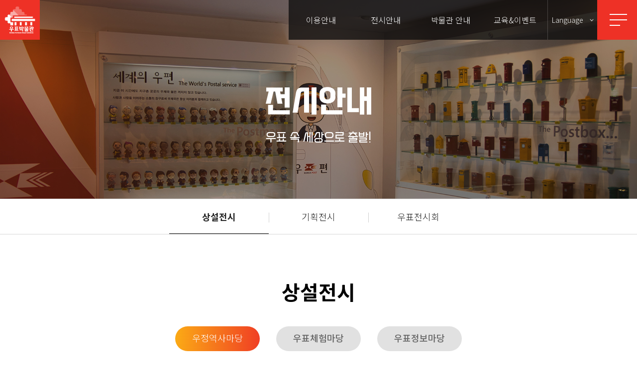

--- FILE ---
content_type: text/html; charset=utf-8
request_url: https://stampmuseum.kr/bbs/page.php?hid=m02_01_01
body_size: 44214
content:
<!doctype html>
<html lang="ko">
<head>
<meta charset="utf-8">
<link rel="shortcut icon" href="https://fs211025.dothome.co.kr/data/apms/seo/favicon_20211216163951.ico" type="image/x-icon" />
<link rel="icon" href="https://fs211025.dothome.co.kr/data/apms/seo/favicon_20211216163951.ico" type="image/x-icon" />
<link rel="apple-touch-icon" sizes="180x180" href="https://stampmuseum.kr/img/apple-touch-icon.png">
<link rel="icon" type="image/png" sizes="32x32" href="https://stampmuseum.kr/img/favicon-32x32.png">
<link rel="icon" type="image/png" sizes="16x16" href="https://stampmuseum.kr/img/favicon-16x16.png">
<link rel="manifest" href="https://stampmuseum.kr/img/site.webmanifest">
<link rel="mask-icon" href="https://stampmuseum.kr/img/safari-pinned-tab.svg" color="#5bbad5">
<meta name="msapplication-TileColor" content="#ee3126">
<meta name="theme-color" content="#ffffff">
<meta name="theme-color" content="#ee3126">
<meta name="viewport" content="width=device-width,initial-scale=1.0,minimum-scale=1.0,maximum-scale=2.0,user-scalable=yes, target-densitydpi=device-dpi">
<meta http-equiv="imagetoolbar" content="no">
<meta http-equiv="X-UA-Compatible" content="IE=Edge">
<meta name="naver-site-verification" content="44f11de481cc07b9d5a2b176689e338a39c9cd85" />
<meta name="title" content="우표박물관" />
<meta name="subject" content="우정역사마당" />
<meta name="publisher" content="우표박물관" />
<meta name="author" content="우표박물관" />
<meta name="robots" content="index,follow" />
<meta name="keywords" content="상설전시, 전시안내, 우표박물관, 우표 박물관, 우표, 문화누리, 우표문화누리" />
<meta name="description" content="우정역사마당 우표체험마당 우표정보마당 우정역사마당 우정역사마당 우표체험마당 우표정보마당 우정역사마당 세계 최초의 우표와 우리나라 최초의 우표를 만나고 우리나라의 발전과정과 우편서비스의 발자취, 미래의 우체국 등을 우표를 통해 한눈에 살펴볼 수 있으며, 우리나라 근대 우정의 창시자 홍영식 선생께서 유익한 우편이야기도 들려줍니다. $(document).read…" />
<meta name="twitter:card" content="summary_large_image" />
<meta property="og:title" content="우표박물관" />
<meta property="og:site_name" content="우표박물관" />
<meta property="og:author" content="우표박물관" />
<meta property="og:type" content="website" />
<meta property="og:image" content="/data/apms/background/1204 new.jpg" />
<meta property="og:description" content="우정역사마당 우표체험마당 우표정보마당 우정역사마당 우정역사마당 우표체험마당 우표정보마당 우정역사마당 세계 최초의 우표와 우리나라 최초의 우표를 만나고 우리나라의 발전과정과 우편서비스의 발자취, 미래의 우체국 등을 우표를 통해 한눈에 살펴볼 수 있으며, 우리나라 근대 우정의 창시자 홍영식 선생께서 유익한 우편이야기도 들려줍니다. $(document).read…" />
<meta property="og:url" content="https://stampmuseum.kr/bbs/page.php?hid=m02_01_01" />
<link rel="image_src" href="/data/apms/background/1204 new.jpg" />
<link rel="canonical" href="https://stampmuseum.kr/bbs/page.php?hid=m02_01_01" />
 
<link rel="shortcut icon" href="https://fs211025.dothome.co.kr/data/apms/seo/favicon_20211216163951.ico" />
<title>우표박물관</title>
<link rel="stylesheet" href="https://stampmuseum.kr/css/default.css?ver=171013">
<link rel="stylesheet" href="https://stampmuseum.kr/css/apms.css?ver=171013">

<link rel="stylesheet" href="https://stampmuseum.kr/thema/Fivesense-basic/assets/bs3/css/bootstrap.min.css" type="text/css" class="thema-mode">
<link rel="stylesheet" href="https://stampmuseum.kr/thema/Fivesense-basic/colorset/Basic-Box/colorset.css" type="text/css" class="thema-colorset">
<link rel="stylesheet" href="https://stampmuseum.kr/css/solution.css" type="text/css" class="thema-colorset">
<link rel="stylesheet" href="https://stampmuseum.kr/css/solution_sub.css" type="text/css" class="thema-colorset">
<link rel="stylesheet" href="https://stampmuseum.kr/css/solution_etc.css" type="text/css" class="thema-colorset">
<link rel="stylesheet" href="https://stampmuseum.kr/css/common.css" type="text/css" class="thema-colorset">
<link rel="stylesheet" href="https://stampmuseum.kr/css/sub.css" type="text/css" class="thema-colorset">
<link rel="stylesheet" href="https://stampmuseum.kr/css/font-awesome/css/font-awesome.min.css?ver=171013">
<link rel="stylesheet" href="https://stampmuseum.kr/css/level/basic.css?ver=171013">
<!--[if lte IE 8]>
<script src="https://stampmuseum.kr/js/html5.js"></script>
<![endif]-->
<script>
// 자바스크립트에서 사용하는 전역변수 선언
var g5_url       = "https://stampmuseum.kr";
var g5_bbs_url   = "https://stampmuseum.kr/bbs";
var g5_shop_url  = "https://stampmuseum.kr/shop";
var g5_is_member = "";
var g5_is_admin  = "";
var g5_is_mobile = "";
var g5_bo_table  = "";
var g5_sca       = "";
var g5_pim       = "";
var g5_editor    = "";
var g5_responsive    = "1";
var g5_cookie_domain = "";
var g5_purl = "https://stampmuseum.kr/bbs/page.php?hid=m02_01_01";
</script>
<script src="https://stampmuseum.kr/js/jquery-1.11.3.min.js"></script>
<script src="https://stampmuseum.kr/js/jquery-migrate-1.2.1.min.js"></script>
<script src="https://stampmuseum.kr/lang/korean/lang.js?ver=171013"></script>
<script src="https://stampmuseum.kr/js/common.js?ver=171013"></script>
<script src="https://stampmuseum.kr/js/wrest.js?ver=171013"></script>
<script src="https://stampmuseum.kr/js/apms.js?ver=171013"></script>


<!-- 2021-10-21 노토센스 폰트 수정본 -->
<link href="https://fonts.googleapis.com/css2?family=Noto+Sans+KR:wght@100;300;400;500;700;900&display=swap" rel="stylesheet">

<!--Naver Analytics-->
<script type="text/javascript" src="//wcs.naver.net/wcslog.js"></script>
<script type="text/javascript">
if(!wcs_add) var wcs_add = {};
wcs_add["wa"] = "78113e1a355e08";
if(window.wcs) {
wcs_do();
}
</script>


<!-- Global site tag (gtag.js) - Google Analytics -->
<script async src="https://www.googletagmanager.com/gtag/js?id=G-NNXHJ8JPT8"></script>
<script>
  window.dataLayer = window.dataLayer || [];
  function gtag(){dataLayer.push(arguments);}
  gtag('js', new Date());

  gtag('config', 'G-NNXHJ8JPT8');
</script>

<script src="https://stampmuseum.kr/plugin/apms/js/jquery.mobile.swipe.min.js"></script>
</head>
<body class="responsive is-pc">
<style>
		.at-container {max-width:1200px;}
	.no-responsive .wrapper, .no-responsive .at-container-wide { min-width:1200px; }
	.no-responsive .boxed.wrapper, .no-responsive .at-container { width:1200px; }
	.at-menu .nav-height { height:44px; line-height:44px !important; }
	.pc-menu, .pc-menu .nav-full-back, .pc-menu .nav-full-height { height:44px; }
	.pc-menu .nav-top.nav-float .menu-a, .pc-menu .nav-mega .menu-a { padding:0px 25px; }
	.pc-menu .nav-top.nav-float .sub-1div::before { left: 25px; }
	.pc-menu .nav-full-first, .pc-menu .nav-full-last, .pc-menu .nav-full.on .sub-1div { height: 400px; }
	.pc-menu .nav-full.on, .pc-menu .nav-full.on .at-container { height:444px; }
	.pc-menu .subm-w { width:170px; }
	.pc-menu .nav-content, .pc-menu .nav-cw { width:170px; }
	.pc-menu .nav-content-height { height:400px; }
	.pc-menu .nav-content .sub-content { width:860px; left:170px; }
	@media all and (min-width:1200px) {
		.responsive .boxed.wrapper { max-width:1200px; }
	}
</style>

<div id="fs_topbanner">
</div><!-- #fs_topbanner -->


<script>
$(function() {
    $(".tp_reject").click(function() {
		var id = $(this).attr("data-id");
		var ck_name = "tp_"+id;
		var exp_time = parseInt(24);
		$("#"+ck_name).css("display", "none");
		set_cookie(ck_name, 1, exp_time, g5_cookie_domain);
    });
});
</script>
	
<div class="at-html">
	<div id="thema_wrapper" class="wrapper  ko">
		<header class="header">
			<div class="header_container">
				<div class="left_logo">
					<a href="https://stampmuseum.kr">
						<img src="https://stampmuseum.kr/img/logo.png" alt="로고">
					</a>
				</div>	
				<div class="right_gnb">
					<div class="lnb_box">
						<ul class="lnb_menu">
															<li class="menu_li off">
									<a class="menu_a" href="https://stampmuseum.kr/bbs/page.php?hid=m01_01">
										<span>이용안내</span>
									</a>
																			<div class="menu_sub sub-1div">
											<ul class="menu_sub_ul">
																							<li class="menu_sub_li off">
													<a href="https://stampmuseum.kr/bbs/page.php?hid=m01_01" class="menu_sub_a">
														관람안내													</a>
												</li>
																							<li class="menu_sub_li off">
													<a href="https://stampmuseum.kr/bbs/page.php?hid=m01_02" class="menu_sub_a">
														예약하기													</a>
												</li>
																							<li class="menu_sub_li off">
													<a href="https://stampmuseum.kr/bbs/board.php?bo_table=m01_04" class="menu_sub_a">
														FAQ													</a>
												</li>
																							<li class="menu_sub_li off">
													<a href="https://stampmuseum.kr/bbs/page.php?hid=m01_05" class="menu_sub_a">
														오시는 길													</a>
												</li>
																						</ul>
										</div>
																	</li>
															<li class="menu_li on">
									<a class="menu_a" href="/bbs/page.php?hid=m02_01_01">
										<span>전시안내</span>
									</a>
																			<div class="menu_sub sub-1div">
											<ul class="menu_sub_ul">
																							<li class="menu_sub_li on">
													<a href="/bbs/page.php?hid=m02_01_01" class="menu_sub_a sub-icon">
														상설전시													</a>
												</li>
																							<li class="menu_sub_li off">
													<a href="https://stampmuseum.kr/bbs/board.php?bo_table=m02_02" class="menu_sub_a">
														기획전시													</a>
												</li>
																							<li class="menu_sub_li off">
													<a href="https://stampmuseum.kr/bbs/board.php?bo_table=m02_03" class="menu_sub_a">
														우표전시회													</a>
												</li>
																						</ul>
										</div>
																	</li>
															<li class="menu_li off">
									<a class="menu_a" href="https://stampmuseum.kr/bbs/page.php?hid=m03_02">
										<span>박물관 안내</span>
									</a>
																			<div class="menu_sub sub-1div">
											<ul class="menu_sub_ul">
																							<li class="menu_sub_li off">
													<a href="https://stampmuseum.kr/bbs/page.php?hid=m03_02" class="menu_sub_a">
														연혁													</a>
												</li>
																							<li class="menu_sub_li off">
													<a href="https://stampmuseum.kr/bbs/page.php?hid=m03_03" class="menu_sub_a">
														전시관 소개													</a>
												</li>
																							<li class="menu_sub_li off">
													<a href="https://stampmuseum.kr/bbs/board.php?bo_table=m03_04" class="menu_sub_a">
														공지사항													</a>
												</li>
																						</ul>
										</div>
																	</li>
															<li class="menu_li off">
									<a class="menu_a" href="https://stampmuseum.kr/bbs/board.php?bo_table=m04_02">
										<span>교육&이벤트</span>
									</a>
																			<div class="menu_sub sub-1div">
											<ul class="menu_sub_ul">
																							<li class="menu_sub_li off">
													<a href="https://stampmuseum.kr/bbs/board.php?bo_table=m04_02" class="menu_sub_a sub-icon">
														우표영상자료													</a>
												</li>
																							<li class="menu_sub_li off">
													<a href="https://stampmuseum.kr/bbs/page.php?hid=m04_03" class="menu_sub_a">
														우표게임													</a>
												</li>
																							<li class="menu_sub_li off">
													<a href="https://stampmuseum.kr/bbs/board.php?bo_table=m04_04" class="menu_sub_a">
														이벤트													</a>
												</li>
																							<li class="menu_sub_li off">
													<a href="https://stampmuseum.kr/bbs/board.php?bo_table=m04_01" class="menu_sub_a">
														기타관련자료													</a>
												</li>
																						</ul>
										</div>
																	</li>
													</ul>
					</div>
					<style type="text/css">
						body { top:0px !important; }
						iframe.goog-te-banner-frame { display: none !important; }
						.goog-logo-link { display:none !important; }
						.goog-te-gadget { color: transparent !important; }
					</style>
					<div class="lang_box">
						<a class="lang_a">
							<span class="text notranslate">Language</span>
							<span class="arrow"></span>
						</a>
						<ul class="lang_menu">
							<li><a data-placement="0" data-lang="KOR" class="notranslate">한국어</a></li>
							<li><a data-placement="1" data-lang="ENG" class="notranslate">ENG</a></li>
							<li><a data-placement="3" data-lang="CHN" class="notranslate">中國語</a></li>
							<li><a data-placement="2" data-lang="JPN" class="notranslate">日本語</a></li>
						</ul>
					</div>
					<div id="google_translate_element" style="display:none;"></div>
					<script type="text/javascript" src="//translate.google.com/translate_a/element.js?cb=googleTranslateElementInit"></script>
					<script type="text/javascript">
						function googleTranslateElementInit() {
							new google.translate.TranslateElement({
									pageLanguage: 'ko', 
									includedLanguages: 'ko,en,zh-CN,ja', 
									layout: google.translate.TranslateElement.InlineLayout.SIMPLE, 
									autoDisplay: false, 
									multilanguagePage: true
								}, 'google_translate_element');
						}// end function 

						$(window).load(function () {
							$('.lang_menu a').click(function(e) {
								var lang_place = $(this).data('placement');
								var lang_num = $('.lang_menu a').length;
								var frame = $('.goog-te-menu-frame:first');

								if (!frame.size()) {
									alert("Error: Could not find Google translate frame.");
									return false;
								}
								
								var lang = $('.goog-te-menu-frame:first').contents().find("a span.text");
								var old_lang = $('.goog-te-banner-frame').contents().find(".goog-te-button > div > button[id$='restore']");

								if(lang_place == 0){
									old_lang.click();
								}else{
									if (lang.length != lang_num) lang_place = lang_place+1;
									lang.eq(lang_place).click();
								}
								//$(".lang_box a.lang_a .text").text( $(this).data('lang') ); 
								if($(this).attr('data-lang') == 'KOR'){
									$('.right_info .family_select').css({'display':'block'});
									$('.footer_survey').css({'display':'block'});
									
								}else{
									$('.right_info .family_select').css({'display':'none'});
									$('.footer_survey').css({'display':'none'});
								}
								$(this).parents(".lang_menu").prev().removeClass("active");
								return false;
								
								
							});
						});
					</script>
										<div class="all_box">
						<a class="all_menu_btn">
							<span></span>
							<span></span>
							<span></span>
						</a>
					</div>
				</div>
			</div>
		</header>
		<div class="all_menu_logo">
	<a href="https://stampmuseum.kr">
		<img src="https://stampmuseum.kr/img/logo.png" alt="로고">
	</a>
</div>
<div class="all_menu">
	<a class="all_menu_close"></a>
	<div class="container_fix">
		<div class="all_menu_text">
			<h1 class="se">사이트맵</h1>
			<p class="se">우표박물관에서 제공하는 전체 서비스입니다.</p>
		</div>
		<ul class="all_ul">	
							<li class="all_li off">
					<a class="all_a se" href="https://stampmuseum.kr/bbs/page.php?hid=m01_01" data-href="https://stampmuseum.kr/bbs/page.php?hid=m01_01">
						이용안내						<span class="mobile_plus"></span>
					</a>
											<div class="all_sub_div">
							<ul class="all_sub_ul">
															<li class="all_sub_li off">
									<a href="https://stampmuseum.kr/bbs/page.php?hid=m01_01" class="all_sub_a ">
										관람안내																			</a>
																	</li>
															<li class="all_sub_li off">
									<a href="https://stampmuseum.kr/bbs/page.php?hid=m01_02" class="all_sub_a ">
										예약하기																			</a>
																	</li>
															<li class="all_sub_li off">
									<a href="https://stampmuseum.kr/bbs/board.php?bo_table=m01_04" class="all_sub_a ">
										FAQ																			</a>
																	</li>
															<li class="all_sub_li off">
									<a href="https://stampmuseum.kr/bbs/page.php?hid=m01_05" class="all_sub_a ">
										오시는 길																			</a>
																	</li>
														</ul>
						</div>
									</li>
							<li class="all_li on">
					<a class="all_a se" href="/bbs/page.php?hid=m02_01_01" data-href="/bbs/page.php?hid=m02_01_01">
						전시안내						<span class="mobile_plus"></span>
					</a>
											<div class="all_sub_div">
							<ul class="all_sub_ul">
															<li class="all_sub_li on">
									<a href="/bbs/page.php?hid=m02_01_01" class="all_sub_a sub-icon">
										상설전시																			</a>
																			<div class="all_2sub_div">
											<ul class="all_2sub_ul">					
																							
												
												<li class="all_2sub_li on">
													<a href="https://stampmuseum.kr/bbs/page.php?hid=m02_01_01" class="all_2sub_a">
														- 우정역사마당													</a>
												</li>
																							
												
												<li class="all_2sub_li off">
													<a href="https://stampmuseum.kr/bbs/page.php?hid=m02_01_02" class="all_2sub_a">
														- 우표체험마당													</a>
												</li>
																							
												
												<li class="all_2sub_li off">
													<a href="https://stampmuseum.kr/bbs/page.php?hid=m02_01_03" class="all_2sub_a">
														- 우표정보마당													</a>
												</li>
																						</ul>
																						<div class="clearfix"></div>
										</div>
																	</li>
															<li class="all_sub_li off">
									<a href="https://stampmuseum.kr/bbs/board.php?bo_table=m02_02" class="all_sub_a ">
										기획전시																			</a>
																	</li>
															<li class="all_sub_li off">
									<a href="https://stampmuseum.kr/bbs/board.php?bo_table=m02_03" class="all_sub_a ">
										우표전시회																			</a>
																	</li>
														</ul>
						</div>
									</li>
							<li class="all_li off">
					<a class="all_a se" href="https://stampmuseum.kr/bbs/page.php?hid=m03_02" data-href="https://stampmuseum.kr/bbs/page.php?hid=m03_02">
						박물관 안내						<span class="mobile_plus"></span>
					</a>
											<div class="all_sub_div">
							<ul class="all_sub_ul">
															<li class="all_sub_li off">
									<a href="https://stampmuseum.kr/bbs/page.php?hid=m03_02" class="all_sub_a ">
										연혁																			</a>
																	</li>
															<li class="all_sub_li off">
									<a href="https://stampmuseum.kr/bbs/page.php?hid=m03_03" class="all_sub_a ">
										전시관 소개																			</a>
																	</li>
															<li class="all_sub_li off">
									<a href="https://stampmuseum.kr/bbs/board.php?bo_table=m03_04" class="all_sub_a ">
										공지사항																			</a>
																	</li>
														</ul>
						</div>
									</li>
							<li class="all_li off">
					<a class="all_a se" href="https://stampmuseum.kr/bbs/board.php?bo_table=m04_02" data-href="https://stampmuseum.kr/bbs/board.php?bo_table=m04_02">
						교육&이벤트						<span class="mobile_plus"></span>
					</a>
											<div class="all_sub_div">
							<ul class="all_sub_ul">
															<li class="all_sub_li off">
									<a href="https://stampmuseum.kr/bbs/board.php?bo_table=m04_02" class="all_sub_a sub-icon">
										우표영상자료																			</a>
																			<div class="all_2sub_div">
											<ul class="all_2sub_ul">					
																							
												
												<li class="all_2sub_li off">
													<a href="https://stampmuseum.kr/bbs/board.php?bo_table=m04_02&amp;sca=%EC%9A%B0%ED%91%9C%EA%B5%90%EC%9C%A1" class="all_2sub_a">
														- 우표교육													</a>
												</li>
																							
												
												<li class="all_2sub_li off">
													<a href="https://stampmuseum.kr/bbs/board.php?bo_table=m04_02&amp;sca=%EC%9A%B0%EC%A0%95%EB%AC%B8%ED%99%94" class="all_2sub_a">
														- 우정문화													</a>
												</li>
																							
												
												<li class="all_2sub_li off">
													<a href="https://stampmuseum.kr/bbs/board.php?bo_table=m04_02&amp;sca=%EC%9A%B0%ED%91%9C%EC%99%80+%EC%82%AC%ED%9A%8C" class="all_2sub_a">
														- 우표와 사회													</a>
												</li>
																							
												
												<li class="all_2sub_li off">
													<a href="https://stampmuseum.kr/bbs/board.php?bo_table=m04_02&amp;sca=%EA%B8%B0%ED%83%80" class="all_2sub_a">
														- 기타													</a>
												</li>
																						</ul>
																						<div class="clearfix"></div>
										</div>
																	</li>
															<li class="all_sub_li off">
									<a href="https://stampmuseum.kr/bbs/page.php?hid=m04_03" class="all_sub_a ">
										우표게임																			</a>
																	</li>
															<li class="all_sub_li off">
									<a href="https://stampmuseum.kr/bbs/board.php?bo_table=m04_04" class="all_sub_a ">
										이벤트																			</a>
																	</li>
															<li class="all_sub_li off">
									<a href="https://stampmuseum.kr/bbs/board.php?bo_table=m04_01" class="all_sub_a ">
										기타관련자료																			</a>
																	</li>
														</ul>
						</div>
									</li>
					</ul>
	</div>
</div>
<div class="all_menu_bg"></div>		<div class="at-wrapper">
							
<div class="top_banner_menu">
	<div class="top_banner">
					<div class="img_box container_img">
				<img src="https://stampmuseum.kr/img/m02_banner.jpg" alt="상설전&기획전_배너" class="hidden-xs hidden-sm">
				<img src="https://stampmuseum.kr/img/mm02_banner.jpg" alt="상설전&기획전_배너_모바일" class="hidden-md hidden-lg">
			</div>
			<div class="text_box">
				<h1 class="se">전시안내</h1>
				<p class="se">우표 속 세상으로 출발!</p>
			</div>
			</div>
	<div class="top_menu">
		<div class="top_menu_pc">
			<ul class="top_ul">
									<li class="top_li on">
						<a href="/bbs/page.php?hid=m02_01_01" class="top_a  sub-icon">
							상설전시						</a>
					</li>
									<li class="top_li off">
						<a href="https://stampmuseum.kr/bbs/board.php?bo_table=m02_02" class="top_a ">
							기획전시						</a>
					</li>
									<li class="top_li off">
						<a href="https://stampmuseum.kr/bbs/board.php?bo_table=m02_03" class="top_a ">
							우표전시회						</a>
					</li>
							</ul>
		</div>
		<div class="top_menu_mobile">
			<div class="dropdown">
				<a id="categoryLabel" data-target="#" href="#" data-toggle="dropdown" aria-haspopup="true" aria-expanded="false" class="">
											상설전시										<span class="arrow"></span>
				</a>
				<ul class="dropdown-menu" role="menu" aria-labelledby="categoryLabel">
									<li class="dropdown_li on">
						<a href="/bbs/page.php?hid=m02_01_01" class="dropdown_a  sub-icon">
							상설전시						</a>
					</li>
									<li class="dropdown_li off">
						<a href="https://stampmuseum.kr/bbs/board.php?bo_table=m02_02" class="dropdown_a ">
							기획전시						</a>
					</li>
									<li class="dropdown_li off">
						<a href="https://stampmuseum.kr/bbs/board.php?bo_table=m02_03" class="dropdown_a ">
							우표전시회						</a>
					</li>
								</ul>
			</div>
		</div>
	</div>
</div>
<div class="top_text">
	<div class="container_fix">
					<h3>상설전시</h3>
			<!-- <p>상설전시를 소개합니다.</p> -->
			</div>
</div>						<div class="at-body">
									<div class="">
											<div class="">
									<div class="page-wrap">
<style>
.amina-header { line-height:22px; margin-bottom:15px; }
.amina-header .header-breadcrumb { margin-top:4px; }
@media all and (max-width:460px) {
	.responsive .amina-header .header-breadcrumb { display:none; }
}
</style>
<div class="amina-header hidden">
	<span class="header-breadcrumb pull-right text-muted">
		<i class="fa fa-home"></i> 홈
		 > 전시안내		 > 상설전시		 > 우정역사마당	</span>
	<div class="div-title-underbar font-18">
		<span class="div-title-underbar-bold border-color">
			<b>우정역사마당</b>
		</span>
	</div>
</div>
<div class="sub_con m02_01">
	<div class="menu_sub_tab">
	<div class="container_fix">
		<div class="pc_menu">
			<ul>
				<li class="active">
					<a href="https://stampmuseum.kr/bbs/page.php?hid=m02_01_01">우정역사마당</a>
				</li>
				<li class="">
					<a href="https://stampmuseum.kr/bbs/page.php?hid=m02_01_02">우표체험마당</a>
				</li>
				<li class="">
					<a href="https://stampmuseum.kr/bbs/page.php?hid=m02_01_03">우표정보마당</a>
				</li>
			</ul>
		</div>
		<div class="mobile_menu">
			<div class="dropdown">
				<a id="sub_mobile_menu" data-target="#" href="#" data-toggle="dropdown" aria-haspopup="true" aria-expanded="false" class="">
					우정역사마당					<span class="arrow"></span>
				</a>
				<ul class="dropdown-menu" role="menu" aria-labelledby="sub_mobile_menu">
					<li><a href="https://stampmuseum.kr/bbs/page.php?hid=m02_01_01">우정역사마당</a></li>
					<li><a href="https://stampmuseum.kr/bbs/page.php?hid=m02_01_02">우표체험마당</a></li>
					<li><a href="https://stampmuseum.kr/bbs/page.php?hid=m02_01_03">우표정보마당</a></li>
				</ul>
			</div>
		</div>
	</div>
</div>	<link rel="stylesheet" href="https://stampmuseum.kr/css/swiper.css">
<style type="text/css">
		@media (max-width:991px){
					#roeshugtkmjlqindfp .btn_box, #roeshugtkmjlqindfp .swiper-pagination{display:block;}
			}
</style>

<div class="m02_01_top" id="roeshugtkmjlqindfp">
	<div class="swiper-container">
		<ul class="swiper-wrapper">
							<li class="swiper-slide">
					<div class="img_box">
						<img src="/data/apms/background/1204 new.jpg" alt="m02_01_top 이미지_0">
					</div>
				</li>
							<li class="swiper-slide">
					<div class="img_box">
						<img src="/data/apms/background/역사마당2.jpg" alt="m02_01_top 이미지_1">
					</div>
				</li>
							<li class="swiper-slide">
					<div class="img_box">
						<img src="/data/apms/background/역사마당3.jpg" alt="m02_01_top 이미지_2">
					</div>
				</li>
					</ul>
	</div>
	<div class="title_box">
					<h5 class="subject se">우정역사마당</h5>
							<p class="text">세계 최초의 우표와 우리나라 최초의 우표를 <br />
만나고 우리나라의 발전과정과 <br />
우편서비스의 발자취, 미래의 우체국 등을 <br />
우표를 통해 한눈에 살펴볼 수 있으며, <br />
우리나라 근대 우정의 창시자 홍영식 선생께서 <br />
유익한 우편이야기도 들려줍니다.</p>
							<div class="btn_box">
				<a class="swiper-button-prev"><img src="https://stampmuseum.kr/img/m02_01_top_prev.png" alt="이전"></a>
				<a class="swiper-button-next"><img src="https://stampmuseum.kr/img/m02_01_top_next.png" alt="다음"></a>
			</div>
					</div>
</div>
<script type="text/javascript" src="https://stampmuseum.kr/js/swiper.js"></script>
<script type="text/javascript">
$(document).ready(function(){
	var swiperroeshugtkmjlqindfp = new Swiper('#roeshugtkmjlqindfp .swiper-container', {
		slidesPerView: 1,
		loop: true,
		observer: true, 
		observeParents: true,
		speed:1000,
		allowTouchMove:false,
					autoplay: {
				delay : 3000,
				disableOnInteraction: false
			},
				
		spaceBetween:0,
				navigation: {
			nextEl: '#roeshugtkmjlqindfp .swiper-button-next',
			prevEl: '#roeshugtkmjlqindfp .swiper-button-prev',
		},
		
		
				
		breakpoints: {
			991: {
				slidesPerView: 1,
				spaceBetween:0,
									loop: true,
					allowTouchMove:true,
											autoplay: {
							delay : 3000						},
												}
		}
	});
	$('#roeshugtkmjlqindfp .swiper-container').hover(function(){
		swiperroeshugtkmjlqindfp.autoplay.stop();
	}, function(){
		swiperroeshugtkmjlqindfp.autoplay.start();
	});
});
</script>	<link rel="stylesheet" href="https://stampmuseum.kr/css/swiper.css">
<style type="text/css">
		@media (max-width:991px){
					#enpmojqkvshrudilcgtf .btn_box, #enpmojqkvshrudilcgtf .swiper-pagination{display:none;}
			}
</style>

<div class="m02_01_bot" id="enpmojqkvshrudilcgtf">
	<div class="title_box">
					<h5 class="subject se">우표의 역사,<br />
어떻게 시작되었을까요?</h5>
							<p class="text">우표의 역사를 한눈에 살펴보아요!</p>
					</div>
	<div class="swiper-container">
		<ul class="swiper-wrapper">
							<li class="swiper-slide">
					<div class="img_box">
						<img src="/data/apms/background/변천사1.jpg" alt="m02_01_bot 이미지_0">
					</div>
				</li>
							<li class="swiper-slide">
					<div class="img_box">
						<img src="/data/apms/background/변천사2.jpg" alt="m02_01_bot 이미지_1">
					</div>
				</li>
							<li class="swiper-slide">
					<div class="img_box">
						<img src="/data/apms/background/변천사3.jpg" alt="m02_01_bot 이미지_2">
					</div>
				</li>
							<li class="swiper-slide">
					<div class="img_box">
						<img src="/data/apms/background/변천사4.jpg" alt="m02_01_bot 이미지_3">
					</div>
				</li>
							<li class="swiper-slide">
					<div class="img_box">
						<img src="/data/apms/background/변천사6.jpg" alt="m02_01_bot 이미지_4">
					</div>
				</li>
							<li class="swiper-slide">
					<div class="img_box">
						<img src="/data/apms/background/변천사5.jpg" alt="m02_01_bot 이미지_5">
					</div>
				</li>
					</ul>
					<div class="swiper-scrollbar"></div>
			</div>
</div>
<script type="text/javascript" src="https://stampmuseum.kr/js/swiper.js"></script>
<script type="text/javascript">
$(document).ready(function(){
	var swiperenpmojqkvshrudilcgtf = new Swiper('#enpmojqkvshrudilcgtf .swiper-container', {
		slidesPerView: 3,
		loop: false,
		observer: true, 
		observeParents: true,
		speed:1000,
					autoplay: {
				delay : 3000,
				disableOnInteraction: false,
			},
				
		spaceBetween:20,
				navigation: {
			//nextEl: '#enpmojqkvshrudilcgtf .swiper-button-next',
			//prevEl: '#enpmojqkvshrudilcgtf .swiper-button-prev',
		},
		
				scrollbar: {
			el: '#enpmojqkvshrudilcgtf .swiper-scrollbar',
			hide: false,
		},
		
				
		breakpoints: {
			991: {
				//slidesPerView: 1,
				slidesPerView: 'auto',
				spaceBetween:10,
									loop: false,
					allowTouchMove:true,
											autoplay: {
							delay : 3000						},
												}
		}
	});
	$('#enpmojqkvshrudilcgtf .swiper-container').hover(function(){
		swiperenpmojqkvshrudilcgtf.autoplay.stop();
	}, function(){
		swiperenpmojqkvshrudilcgtf.autoplay.start();
	});
});
</script></div></div>
															</div><!-- .at-content -->
										</div><!-- .at-container -->
							</div><!-- .at-body -->
			<footer class="footer footer_margin">
									<div class="footer_survey">
						<form autocomplete="off" method="post" onsubmit="return update_survey(this);">
							<input type="hidden" name="depth1" value="전시안내" readonly>
							<input type="hidden" name="depth2" value="상설전시" readonly>
							<input type="hidden" name="link" value="/bbs/page.php?hid=m02_01_01" readonly>
														<div class="container_fix">
								<a class="mobile_survey_a">
									<span class="se text">만족도 조사</span>
									<span class="plus"></span>
								</a>
								<div class="mobile_survey_drop">
									<h5 class="se">이 페이지에서 제공하는 정보에 대하여 만족하십니까?</h5>
									<div class="survey">
										<ul class="survey_radio">
											<li>
												<input type="radio" name="survey" id="survey01" value="5">
												<label for="survey01"><span>매우 만족</span></label>
											</li>
											<li>
												<input type="radio" name="survey" id="survey02" value="4">
												<label for="survey02"><span>약간 만족</span></label>
											</li>
											<li>
												<input type="radio" name="survey" id="survey03" value="3">
												<label for="survey03"><span>보통</span></label>
											</li>
											<li>
												<input type="radio" name="survey" id="survey04" value="2">
												<label for="survey04"><span>약간 불만족</span></label>
											</li>
											<li>
												<input type="radio" name="survey" id="survey05" value="1">
												<label for="survey05"><span>매우 불만족</span></label>
											</li>
										</ul>
										<div class="input_btn">
											<!-- <input type="text" name="memo"> -->
											<button type="submit">설문결과 보내기</button>
										</div>
									</div>
								</div>
							</div>
						</form>
					</div>
					<script>
						function update_survey(f){
							if (f.survey.value == ''){
								alert("만족도를 선택하세요.");
								return false;
							}
							$.ajax({
								url: g5_bbs_url+'/ajax.survey.php',
								type: 'POST',
								data: $(f).serialize(),
								dataType: 'json',
								contentType: "application/x-www-form-urlencoded; charset=UTF-8",
								async: false,
								timeOut: 5000,
								success: function(msg) {
									if (msg == 'OK'){
										alert("만족도 평가에 참여해 주셔서 감사합니다.");
										$(f).find("input[type='text']").each(function (){
											$(this).val("");
										});
										$(f).find("input[type='radio']").each(function (){
											$(this).attr("checked", false);
										});
									} else {
										alert(msg.replace(/\\n/g, "\n"));
									}
								}
							});
							return false;
						}// end function 
					</script>
								<div class="link">
					<div class="container_fix">
						<ul class="link_ul">
							<li><a href="https://stampmuseum.kr/bbs/page.php?hid=provision">이용약관</a></li>
							<li><a href="https://stampmuseum.kr/bbs/page.php?hid=privacy">개인정보처리방침</a></li>
							<li><a href="https://stampmuseum.kr/bbs/page.php?hid=noemail">이메일 무단수집거부</a></li>
						</ul>
					</div>
				</div>
				<div class="info">
					<div class="container_fix">
						<div class="left_info">
							<a class="info_drop">
								<span class="text">우표박물관</span>	
								<span class="mobile_arrow"></span>
							</a>
							<div class="info_drop_box">
								<ul class="info_ul">
									<li>해당 웹사이트의 모든 자료는 우정사업본부의 허락 없이 무단으로 복제, 배포 사용할 수 없습니다.</li>
								</ul>
								<ul class="info_ul">
									<li>주소 : <a href="https://goo.gl/maps/x4Ua9Myj6438rSRk7" target="_blank">서울시 중구 소공로 70 서울중앙우체국(POST TOWER) 지하 2층</a></li>
									<li>문의 : <a href="tel:02-6450-5600">02-6450-5600</a></li>
								</ul>
								<ul class="info_ul">
									<li>Copyright (C) 우표박물관 All Rights Reserved</li>
								</ul>
							</div>
						</div>
						<div class="right_info">
							<ul class="icon_ul">
								<li>
									<a href="http://pf.kakao.com/_vExjxoK" target="_blank">
										<img src="https://stampmuseum.kr/img/footer_icon01.png" alt="카카오톡채널_아이콘" class="hidden-xs hidden-sm">
										<img src="https://stampmuseum.kr/img/mfooter_icon01.png" alt="카카오톡채널_아이콘" class="hidden-lg hidden-md">
									</a>
								</li>
								<li>
									<a href="https://story.kakao.com/ch/kstamp" target="_blank">
										<img src="https://stampmuseum.kr/img/footer_icon02.png" alt="카카오스토리_아이콘" class="hidden-xs hidden-sm">
										<img src="https://stampmuseum.kr/img/mfooter_icon02.png" alt="카카오스토리_아이콘" class="hidden-lg hidden-md">
									</a>
								</li>
								<li>
									<a href="https://www.facebook.com/koreastamp" target="_blank">
										<img src="https://stampmuseum.kr/img/footer_icon03.png" alt="페이스북_아이콘" class="hidden-xs hidden-sm">
										<img src="https://stampmuseum.kr/img/mfooter_icon03.png" alt="페이스북_아이콘" class="hidden-lg hidden-md">
									</a>
								</li>
								<li>
									<a href="https://blog.naver.com/koreastampmuseum" target="_blank">
										<img src="https://stampmuseum.kr/img/footer_icon04.png" alt="블로그_아이콘" class="hidden-xs hidden-sm">
										<img src="https://stampmuseum.kr/img/mfooter_icon04.png" alt="블로그_아이콘" class="hidden-lg hidden-md">
									</a>
								</li>
								<li>
									<a href="https://www.instagram.com/korea.stamp" target="_blank">
										<img src="https://stampmuseum.kr/img/footer_icon05.png" alt="인스타그램_아이콘" class="hidden-xs hidden-sm">
										<img src="https://stampmuseum.kr/img/mfooter_icon05.png" alt="인스타그램_아이콘" class="hidden-lg hidden-md">
									</a>
								</li>
							</ul>
							<select name="none" class="family_select">
								<option value="">패밀리사이트</option>
								<option value="https://www.koreapost.go.kr/">우정사업본부</option>
								<option value="https://stamp.epost.go.kr/">우표포털</option>
								<option value="https://posa.or.kr/">한국우편사업진흥원</option>
								<option value="https://www.koreapost.go.kr/postmuseum/index">우정박물관</option>
							</select>
						</div>
					</div>
				</div>
			</footer>
		</div><!-- .at-wrapper -->
	</div><!-- .wrapper -->
</div><!-- .at-html -->

<div class="at-go">
	<div id="go-btn" class="go-btn">
		<div class="go-top cursor"><span class="arrow"></span></div>
	</div>
</div>

<div class="m_fixed">
	<ul class="fixed_ul">
		<li>
			<a href="https://stampmuseum.kr/bbs/page.php?hid=m01_01">
				<img src="https://stampmuseum.kr/img/m_fixed_icon01.png" alt="이용안내_아이콘">
				<p>이용안내</p>
			</a>
		</li>
		<li>
			<a href="https://stampmuseum.kr/bbs/page.php?hid=m02_01_01">
				<img src="https://stampmuseum.kr/img/m_fixed_icon02.png" alt="전시안내_아이콘">
				<p>전시안내</p>
			</a>
		</li>
		<li>
			<a href="https://stampmuseum.kr/bbs/page.php?hid=m03_02">
				<img src="https://stampmuseum.kr/img/m_fixed_icon03.png" alt="박물관 안내_아이콘">
				<p>박물관 안내</p>
			</a>
		</li>
		<li>
			<a href="https://stampmuseum.kr/bbs/board.php?bo_table=m04_01">
				<img src="https://stampmuseum.kr/img/m_fixed_icon04.png" alt="교육&이벤트_아이콘">
				<p>교육&이벤트</p>
			</a>
		</li>
	</ul>
</div>

<!--[if lt IE 9]>
<script type="text/javascript" src="https://stampmuseum.kr/thema/Fivesense-basic/assets/js/respond.js"></script>
<![endif]-->

<!-- JavaScript -->
<script>
var sub_show = "";
var sub_hide = "";
var menu_startAt = "0" -1;
var menu_sub = "";
var menu_subAt = "0";
</script>
<script type="text/javascript" src="https://stampmuseum.kr/js/solution.js"></script>
<script type="text/javascript" src="https://stampmuseum.kr/thema/Fivesense-basic/assets/bs3/js/bootstrap.min.js"></script>
<script type="text/javascript" src="https://stampmuseum.kr/thema/Fivesense-basic/assets/js/sly.min.js"></script>
<script type="text/javascript" src="https://stampmuseum.kr/thema/Fivesense-basic/assets/js/custom.js"></script>
<script type="text/javascript" src="https://stampmuseum.kr/js/jquery.rwdImageMaps.min.js"></script>
<script type="text/javascript">

//헤더 언어 적용
$(".lang_box > .lang_a").on("click", function(){
	if($(this).hasClass("active")){
		$(this).removeClass("active");
	}else{
		$(this).addClass("active");
	}
});

//헤더 전체메뉴 클릭시 노출 
$(".all_box > .all_menu_btn").on("click", function(){
	if($(this).hasClass("active")){
		$(".all_menu_logo").removeClass("active");
		$(".all_menu").removeClass("active");
		$(".all_menu_bg").removeClass("active");
		$(this).removeClass("active");
		overflow_visible();
	}else{
		$(".all_menu_logo").addClass("active");
		$(".all_menu").addClass("active");
		$(".all_menu_bg").addClass("active");
		$(this).addClass("active");
		overflow_hidden();
	}
});

//헤더 전체메뉴 닫기 클릭시
$(".all_menu > .all_menu_close").on("click", function(){
	$(".all_menu_logo").removeClass("active");
	$(".all_menu").removeClass("active");
	$(".all_menu_bg").removeClass("active");
	$(".all_box > .all_menu_btn").removeClass("active");
	overflow_visibile();
});

//모바일에서 전체메뉴 중 대메뉴 a 없애기
function mobile_add(){
	var window_width = $(window).width();
	if(window_width > 992){
		$(".all_menu .all_li").each(function(index){
			var data_href = $(this).find(".all_a").attr("data-href");
			$(this).find(".all_a").attr("href",data_href);
		});
		$(".all_menu .all_a").removeClass("mobile_a");
		$(".info_drop").removeClass("footer_a")
		$(".mobile_survey_a").removeClass("mobile_sur_a");
	}else{
		$(".all_menu .all_li").each(function(index){
			$(this).find(".all_a").removeAttr("href");
		});
		$(".all_menu .all_a").addClass("mobile_a");
		$(".info_drop").addClass("footer_a")
		$(".mobile_survey_a").addClass("mobile_sur_a");
	}
}

//로드 및, 리사이징이 끝나면 실행
function debounce(fn, delay) {
	var timer = null;
	return function () {
		var context = this, args = arguments;
		clearTimeout(timer);
		timer = setTimeout(function () {
			fn.apply(context, args);
		}, delay);
	};
}

$(window).on("load resize", debounce(function(event){
	mobile_add();
}, 100));

//모바일 전체메뉴에서 대메뉴 a 관련 스크립트
$(document).on("click", ".all_menu .mobile_a", function(){
	if($(this).hasClass("active")){
		$(this).removeClass("active");
	}else{
		$(".all_menu .mobile_a").removeClass("active");
		$(this).addClass("active");
	}
});

$(document).on("click", ".footer_survey .mobile_sur_a", function(){
	if($(this).hasClass("active")){
		$(this).removeClass("active");
	}else{
		$(this).addClass("active");
	}
});

//모바일 푸터 드롭메뉴 스크립트
$(document).on("click", ".info_drop.footer_a", function(){
	if($(this).hasClass("active")){
		$(this).removeClass("active");
	}else{
		$(this).addClass("active");
	}
});

//푸터 패밀리사이트 셀렉 적용
$(".family_select").on("change", function(){
	var this_val = $(this).val();
	if(this_val == ""){
		return false;
	}else{
		window.open(this_val, '_blank');
	}
});

//이미지맵 반응형 적용
$(document).ready(function(e) {
	$('img[usemap]').rwdImageMaps();
});
// 사이드 윙 스크립트
$(".topbtn").on("click", function(){
	$("body, html").animate({scrollTop:"0"}, 300);
});

//팝업시 스크롤 제어
function overflow_hidden(){
	$("html, body").css({"overflow":"hidden"});
}
function overflow_visibile(){
	$("html, body").css({"overflow":"visible"});
}

//댓글 높이 체크
function comment_height(){
	var left_height = $(".comment_cell").height();
	var right_height = $(".comment-submit").height();
	if(left_height > right_height){
		$(".comment-submit").css({"height":left_height, "line-height":left_height+"px"});
	}
			
}
comment_height();
$(window).on("resize", function(){
	comment_height();
});

</script>


<!-- 빌더 1.7.22 / 5.2.9.8 / 5.2.9.8 -->
<!-- ie6,7에서 사이드뷰가 게시판 목록에서 아래 사이드뷰에 가려지는 현상 수정 -->
<!--[if lte IE 7]>
<script>
$(function() {
    var $sv_use = $(".sv_use");
    var count = $sv_use.length;

    $sv_use.each(function() {
        $(this).css("z-index", count);
        $(this).css("position", "relative");
        count = count - 1;
    });
});
</script>
<![endif]-->
</body>
</html>


--- FILE ---
content_type: text/css
request_url: https://stampmuseum.kr/css/solution.css
body_size: 36645
content:
@charest "utf-8";
/********************************************************
■ 공통 부분 시작 html > css > solution.css
********************************************************/

span.bold{font-weight:500;}

/*기본 컨텐츠 넓이 값 조정 *****중요함***** */
.container_wide{width:100%; margin:0 auto;}
.container_fix{width:1330px; padding:0 15px; margin:0 auto; max-width:100%; position:relative;}

/* 이미지 처리시 반응형*/
.container_img{overflow-x:hidden;}
@media (min-width:2000px){
	.container_img img{display:block; width:100%;}
}
@media (max-width:1900px){
	.container_img img{display:block; width:100%;}
}

/*body , html overflow-y*/
body, html{overflow-x:hidden;}

/*display:none block*/
.display_pc{display:block;}
.display_mobile{display:none;}
@media (max-width:991px){
	.display_pc{display:none;}
	.display_mobile{display:block;}
}

/*스크롤바 제어*/
html{scrollbar-3dLight-Color: #fff;  scrollbar-base-color: #fff; scrollbar-Face-Color: #fff; scrollbar-Track-Color: #f0f0f0; 
scrollbar-DarkShadow-Color: #fff; scrollbar-Highlight-Color: #fff;}
::-webkit-scrollbar {background:#fff; width:10px; float:left; position:absolute; left:0; height:5px;  border-radius:10px;}
::-webkit-scrollbar-button:start:decrement {display: block; height: 10px; background:#f0f0f0; background-position:center;}
::-webkit-scrollbar-button:end:increment {display: block; height: 10px; background:#f0f0f0; background-position:center;}
::-webkit-scrollbar-button {background:transparent; color:#fff;}
::-webkit-scrollbar-track {background:#f5f5f5;}
::-webkit-scrollbar-thumb {height:50px; width:6px; border-radius:10px;} 

/*이미지맵 라인 제거*/
area, map{outline: none !important; text-decoration: none !important; border-radius: 0 !important;}

/*input, button, textarea, select css*/
input, button, textarea, select{outline:none; box-shadow:none; border-radius:0; border:1px solid #e5e5e5;}
input::placeholder, textarea::placeholder{color:#666;}

/*톱니바퀴 모양 클릭 시 가려지는 현상 제거*/
.p10{overflow:hidden;}

/*마진, 패딩 값 공통 조절*/
.margin_bottom{margin-bottom:60px;}
.margin_top{margin-top:60px;}
.padding_bottom{padding-bottom:60px;}
.padding_top{padding-top:60px;}

/*줄바꿈*/
span.w_br{display:block;}
span.m_br{display:none;}

/*강제 안보임 처리*/
aside#sidebar-btn{display:none;}

/*포인트 컬러 조정*/
a:hover, a:focus, a:active{color:#ee3126; text-decoration:none;}
.main_text{color:#ee3126;}
.main_bg{background:#ee3126; border:1px solid #ee3126; color:#fff;}
.main_btn{background:#ee3126; color:#fff;}
.main_btn_border{border:1px solid #ee3126 !important;}
.main_hover:hover{background:#ee3126; color:#fff;}
.main_hover_border:hover{background:#ee3126; border:1px solid #ee3126; color:#fff;}

/*포인트 컬러 지정된 곳*/
.at-menu .pc-menu .nav-top.nav-both .menu-ul .menu-li.on > a, .at-menu .pc-menu .nav-top.nav-both .menu-ul .menu-li:hover > a,
.at-menu .pc-menu .all_menu .all_ul > .all_li > .all_sub_div a:hover,
.at-menu .pc-menu .all_menu .all_ul > .all_li:hover .all_a,
.index_cont06 .fix_review .review_info .review_star i, .item_detail .thema-color, .item_detail .item-head .price-sum span, 
.modal-box .modal-score i, .use-content .star-wrap.thema-color, .myinfo-wrap .quart-box .quart-description,
.board_style .list-board .list-body li > div a:hover, .board_style .list-board .list-body li > div a:focus, 
.board_style .list-board .list-body li > div a:active,
.review_list .media-info .fa-star, .review_list .media-info .fa-star-o,
.fix_category .list_sort .right_sort > a.on,
.review_modal .review_content .review_text_box .text_box_top .right_text .item_star,
.use_form_box .use_form_star .star_contents i{color:#ee3126;}

.at-menu .pc-menu .nav-top.nav-both .menu-ul .menu-li.on > a span:after, 
.at-menu .pc-menu .nav-top.nav-both .menu-ul .menu-li:hover > a span:after,
.at-menu .m-menu .m-nav ul li.active a:after,
.btn.active.btn-color, .btn.btn-color:hover, .btn.btn-color:focus, .btn.btn-color:active,
.item_detail .item_detail_tab .tabs ul.tabs-top li.on span:after, .btn.btn-login, .register-form .regbtn-wrap .regbtn,
.regbtn-wrap #display_pay_button input,
.btn.active.btn-color, .btn.btn-color:hover, .btn.btn-color:focus, .btn.btn-color:active,
.review_modal .review_content .review_img_box .review_slider .slick-dots > li.slick-active{ background:#ee3126;}

.index_cont04 .frame ul li.active, .m-review-panel .review-body > div .table-row .table-cell ul li.active:before,
.m-review-panel .review-body > div .table-row .table-cell ul li.active:after,
.item_detail .m-review-panel .review-body > div .table-row .table-cell ul li.active:before,
.item_detail .m-review-panel .review-body > div .table-row .table-cell ul li.active:after,
.password_confirm .confirm_input .confirm_btn_box .btn_confirm{background-color:#ee3126;}

.cart-wrap .shop-btn:hover {border: 1px solid #ee3126;background-color: #ee3126;color: #fff;}
.simple_reviews .table-row .contents div input:checked + label{border: 0; background-color: #ee3126; color:#fff;}
.btn.btn-color{border: 1px solid #ee3126; background: #ee3126;}
.password_confirm .btn_back > a{border-bottom:1px solid #ee3126; color:#ee3126;}
.item_detail .item_detail_tab .tabs ul.tabs-top li.on span{background:#ee3126; color:#fff;}
.faq_box .div-panel .faq_a_content .faq_icon span{background:#ee3126; border:1px solid #ee3126;}
html{scrollbar-arrow-color: #ee3126; scrollbar-Shadow-Color: #ee3126}
::-webkit-scrollbar-thumb{background:#ee3126;}

.ppay_wrap .ppay-box .order_price{color:#ee3126}

@media (max-width:991px){
	.item_detail .item_detail_tab .tabs ul.tabs-top li.on span{color:#ee3126;}
}

/*서브 컬러 조정*/
.black, .black *, .black a{color:#333;}
.light_grey, .light_grey *, .light_grey, .light_grey a{color:#999;}
.grey, .grey *, .grey a{color:#999;}
.sub_btn{background:#999; color:#fff;}
.sub_btn_border{border:1px solid #999;}
.black_btn{background:#333; color:#fff;}

/*이미 되어있는 부분들 강제로 정리*/
#sidebar-box .bg-navy, #sidebar-box .btn-navy{background-color:#ee3126 !important; border-color:#ee3126 !important;}
#sidebar-box .btn-group.btn-group-justified > a{border-color:#fff !important;}
.text-center .pagination>.active>a, .text-center .pagination>.active>span, .text-center .pagination>.active>a:hover, 
.text-center .pagination>.active>span:hover, .text-center .pagination>.active>a:focus, .text-center .pagination>.active>span:focus
.list-wrap .text-center .pagination .active a, .view-wrap .text-center .pagination .active a,
.board-list .list-wrap .pagination .active a, .view-wrap .pagination .active a{background-color:#ee3126 !important;; border-color:#ee3126 !important;}
#sidebar-box #sidebar-menu .sidebar-menu .ca-head.active > a, #sidebar-box #sidebar-menu .sidebar-menu .ca-sub li.on a{color:#ee3126 !important; font-weight:500 !important;}
#sidebar-box #sidebar-menu .sidebar-menu a:hover, #sidebar-box #sidebar-user .sidebar-list a:hover{color:#ee3126 !important;}
/*//이미 되어있는 부분들 강제로 정리*/


/********************************************************
■ //공통 부분 끝
********************************************************/


/********************************************************
■ 메인 페이지 시작
********************************************************/

/* html > page > top_top_banner.php 탑배너 부분 관리*/
#fs_topbanner{width:100%;}
#fs_topbanner .pc, #fs_topbanner .mobile{position:relative;}
#fs_topbanner .pc .bg, #fs_topbanner .mobile .bg{background-repeat:no-repeat; background-size:cover;}
#fs_topbanner .pc .tp_reject, #fs_topbanner .mobile .tp_reject{position:absolute; top:50%; transform:translateY(-50%); right:17.5%;}
#fs_topbanner .pc .tp_reject img, #fs_topbanner .mobile .tp_reject img{width:auto;}

/* html > thema > fivesense-basic > shop.head.php */

/*at_lnb*/
.at_lnb{width:100%;}
.at_lnb .left_lnb{float:left;}
.at_lnb > div > div > ul{list-style:none; text-align:left;}
.at_lnb > div > div > ul > li{display:inline-block; padding:0 8px; position:relative; height:30px; line-height:30px;}
.at_lnb > div > div > ul > li:first-child{padding: 0 8px 0 0;}
.at_lnb > div > div > ul > li:last-child{padding:0 0 0 8px;}
.at_lnb > div > div > ul > li:after{content:""; position:absolute; display:block; top:50%; transform:translateY(-50%); 
right:-2px; width:1px; height:15px; background:#ccc;}
.at_lnb > div > div > ul > li:last-child:after{display:none;}
.at_lnb > div > div > ul > li > a{font-size:13px; display:block;}
.at_lnb > div > div.right_lnb{float:right;}
.at_lnb > div > div.right_lnb > ul{list-style:none; text-align:right;}

/*pc_header*/
.pc_header{width:100%; padding:40px 0 30px;}
.pc_header .container_fix{display:table;}
.pc_header .container_fix > div{display:table-cell; vertical-align:middle;}
.pc_header .container_fix > div.logo_box{width:275px;}
.pc_header .container_fix > div.logo_box > a{display:inline-block;}
.pc_header .container_fix > div.search_box{width:calc(100% - 500px);}
.pc_header .container_fix > div.search_box > form{width:490px; max-width:100%; display:block;}
.pc_header .container_fix > div.search_box > form .header_search{width:100%; position:relative;}
.pc_header .container_fix > div.search_box > form .header_search input{width:100%; display:block; border:0; border-bottom:2px solid #222222;
color:#333; font-size:18px; height:50px; line-height:50px;}
.pc_header .container_fix > div.search_box > form .header_search button{position:absolute; right:10px; top:50%; transform:translateY(-50%);
background:none; border:0;}
.pc_header .container_fix > div.header_icon_box{width:350px;}
.pc_header .container_fix > div.header_icon_box > ul{list-style:none; text-align:right;}
.pc_header .container_fix > div.header_icon_box > ul li{display:inline-block; text-align:center; padding:0 14px;}
.pc_header .container_fix > div.header_icon_box > ul li:first-child{padding:0 14px 0 0;}
.pc_header .container_fix > div.header_icon_box > ul li:last-child{padding:0 0 0 14px;}
.pc_header .container_fix > div.header_icon_box > ul li img{display:block; margin:0 auto;}
.pc_header .container_fix > div.header_icon_box > ul li p{font-size:15px; margin-top:7px;}

/*menu | html > thema > fivesense-basic > menu.php 배분형 기준*/
.at-menu{width:100%; border-top:1px solid #d7d7d7; border-bottom:1px solid #d7d7d7; background:#fff;}
.at-menu .pc-menu{background:none; box-shadow:none; -webkit-box-shadow:none;}
.at-menu .pc-menu .nav-top{padding:0 15px;}
.at-menu .pc-menu .nav-top ul{list-style:none;}
.at-menu .pc-menu .nav-top.nav-both .menu-a{background:none; color:#333; font-weight:500; font-size:19px;}
.at-menu .pc-menu .nav-top .menu-li:hover .menu-a, .at-menu .pc-menu .nav-top .menu-li.on .menu-a{background:none;}
.at-menu .pc-menu .nav-top .menu-li.all_menu_btn > a{display:block; width:61px; height:61px; text-align:center; position:relative; padding:0 !important;}
.at-menu .pc-menu .nav-top.nav-both .menu-ul .menu-li{display:inline-block; position:relative; z-index:1;}
.at-menu .pc-menu .nav-top.nav-both .menu-ul .menu-li:first-child{margin-right:22px;}
.at-menu .pc-menu .nav-top.nav-both .menu-ul .menu-li > a{display:block; padding:0 22px;}
.at-menu .pc-menu .nav-top.nav-both .menu-ul .menu-li .sub-1div{position:absolute; left:50%; transform:translateX(-50%); border:1px solid #e5e5e5; top:76px;
width:170px; text-align:center; box-shadow:none; -webkit-box-shadow:none;}
.at-menu .pc-menu .nav-top.nav-both .menu-ul .menu-li.last_li .sub-1div{width:130px;}
.at-menu .pc-menu .nav-top.nav-both .menu-ul .menu-li > a span{position:relative;}
.at-menu .pc-menu .nav-top.nav-both .menu-ul .menu-li.on > a span:after,
.at-menu .pc-menu .nav-top.nav-both .menu-ul .menu-li:hover > a span:after{left:50%; transform:translateX(-50%); bottom:-5px; content:""; position:absolute; width:100%; height:1px;}
.at-menu .pc-menu .nav-top.nav-both .menu-ul .menu-li .sub-1da{padding:0; font-size:14px; display:block; padding:10px;}
.at-menu .pc-menu .nav-top.nav-both .menu-ul .menu-li .sub-1dli:last-child .sub-1da{border-bottom:0;}
.at-menu .pc-menu .nav-top.nav-both .menu-ul .menu-li .sub-1da:hover{background:#666; color:#fff; border-bottom:1px solid #666;}
.at-menu .pc-menu .nav-top.nav-both .menu-ul .menu-li.last_li{float:right; width:130px; border-left:1px solid #d7d7d7;
border-right:1px solid #d7d7d7; padding:0; }
.at-menu .pc-menu .all_menu{width:100%; background:#fff; border:1px solid #d7d7d7; position:absolute; display:none; top:76px;}
.at-menu .pc-menu .all_menu .all_ul{list-style:none; overflow:hidden; padding:40px 40px 0 40px;}
.at-menu .pc-menu .all_menu .all_ul > .all_li{width:23%; float:left; text-align:center; height:200px; margin-right:2.666666666667%;}
.at-menu .pc-menu .all_menu .all_ul > .all_li:nth-child(4n){margin-right:0;}
.at-menu .pc-menu .all_menu .all_ul > .all_li > .all_a{display:block; font-size:16px; font-weight:500; border-bottom:1px solid #333;
padding-bottom:10px; margin-bottom:5px;}
.at-menu .pc-menu .all_menu .all_ul > .all_li > .all_sub_div{}
.at-menu .pc-menu .all_menu .all_ul > .all_li > .all_sub_div a{display:block; padding:5px; color:#666; font-size:14px;}

/*메인 슬라이더 html > thema > fivesense-basic > main > main-shop-basic-wide.php || html > thema > fivesense-basic > widget > miso-title-map.php */
.index_cont01{margin-top:20px;}
.map_btn_box{width:100%; position:relative; height:40px; text-align:right; margin:20px auto;}
.map_btn_box .map_paging{font-size:14px; color:#999; display:inline-block; height:40px; line-height:40px; vertical-align:top;
margin-right:15px;}
.map_btn_box .map_paging > span{color:#222} 
.map_btn_box .map_btn{position:relative; width:80px; height:40px; display:inline-block;}
.map_btn_box .map_btn .carousel-control{display:block; width:50%; height:100%; opacity:1;}
.map_btn_box .map_btn .carousel-control .glyphicon{position:static; width:100%; height:100%; margin:0; border:1px solid #d7d7d7;}
.map_btn_box .map_btn .carousel-control .glyphicon-chevron-right{border-left:0;}

/*메인페이지 텍스트*/
.main_text_box{margin-bottom:50px; text-align:center}
.main_text_box h2{position:relative; margin-bottom:20px; font-weight:600; font-size:28px; color:#222}
.main_text_box h2:after{display:block; content:""; position:absolute; top:50%; left:0; width:100%; height:1px; border-bottom: 1px dashed #999;}
.main_text_box h2 span{display:inline-block; position:relative; z-index:1; padding:0 60px; background-color:#fff}
.main_text_box p{font-size:18px; line-height:1.8; color:#666}
/*
.main_con .btn_box{text-align:center}
.main_con .btn_box .btn_more{display:inline-block; margin-top:60px; padding:0 83px; border:2px solid #fff}
.main_con .btn_box .btn_more > span{display:inline-block; font-weight:500; font-size:20px; line-height:61px; color:#fff}
*/

/*샵페이지 공통 부분 || 추천테마*/
.shop_container.shop_basic{}
.shop_container.shop_basic .item-list{border:0;}
.shop_container.shop_basic .item-content{padding:0; padding-top:17px; height:auto !important; text-align:left;}
.shop_container.shop_basic .item-icon{position:relative; left:auto; top:auto; margin-bottom:5px;}
.shop_container.shop_basic .item-icon img{margin-right:5px; margin-bottom:5px; display:inline-block;}
.shop_container.shop_basic .item-content strong{font-size:16px; color:#666666;}
.shop_container.shop_basic .item-price b .font-18{font-size:22px; color:#333;}
.shop_container.shop_basic .item_price_box{width:100%; margin-top:5px;}
.shop_container.shop_basic .item_price_box .sale_cont{display:inline-block; margin-right:5px;}
.shop_container.shop_basic .item_price_box .sale_cont span{font-size:16px; display:none;}
.shop_container.shop_basic .item_price_box .sale_cont strike{font-size:14px;}
.shop_container.shop_basic .item_price_box > h5{font-size:16px; color:#333333; display:inline-block;}
.shop_container.shop_basic .item_price_box > h5 span{font-weight:600; font-size:22px;}
.shop_container.shop_basic .item-content .item-desc{display:none;}
.shop_container .item-info, .shop_container .label-cap{display:none;}

/*메인 품절임박! 선착순 타임특가*/
.index_cont03{background:-webkit-linear-gradient(135deg,#ee3126,#b1dfcc); 
background:-moz-linear-gradient(135deg,#ee3126,#b1dfcc); background:linear-gradient(135deg,#ee3126,#b1dfcc); padding:60px 0;}
.main_text_box h1{font-size:34px; color:#ffffff; font-weight:600; 
-webkit-text-shadow:0 0 12px rgba(0,0,0,0.3); -moz-text-shadow:0 0 12px rgba(0,0,0,0.3); text-shadow:0 0 12px rgba(0,0,0,0.3);}
.saleitem_style.miso-item .item-info, .saleitem_style.miso-item .label-cap, .saleitem_style.miso-item .item-icon{display:none;}
.saleitem_style.miso-item .item-list{border:0;}
.saleitem_style.miso-item .item-image{width:300px; margin:0 auto;}
.saleitem_style .bg-white{padding:25px 20px 50px; border-radius:50px;}
.saleitem_style .sale_info{text-align:center; color:#333333; margin-bottom:20px;}
.saleitem_style .sale_info > div{display:inline-block; font-weight:500; font-size:30px; line-height:60px;}
.saleitem_style .sale_info > div span{display:inline-block; width:40px; margin-right:6px; border:1px dashed #ee3126; border-radius:8px;
color:#333}
.saleitem_style.miso-item .item-content{padding:0; text-align:center; width:300px; margin:22px auto; height:auto !important;}
.saleitem_style.miso-item .item-desc{display:none;}
.saleitem_style .item-list .item-content strong{font-weight:500; font-size:18px; color:#222; overflow:hidden; text-overflow:ellipsis; 
display:-webkit-box; -webkit-line-clamp:1; -webkit-box-orient:vertical; word-wrap:break-word; line-height:1.2em; height:1.2em}
.saleitem_style .sale_price_box{width:300px; margin:0 auto; text-align:center;}
.saleitem_style .sale_price_box strike{display:inline-block; font-size:18px; font-weight:500; line-height:32px; vertical-align:top;
margin-right:25px;}
.saleitem_style .sale_price_box span.real_price{display:inline-block; font-size:30px; font-weight:500; line-height:30px;}

/*급상승 검색어*/
.index_cont04 .part_tab_wrap{position:relative;}
.index_cont04 .frame{overflow:hidden; margin-bottom:60px}
.index_cont04 .frame ul{list-style:none;}
.index_cont04 .frame ul li{float:left; width:162.5px; padding:95px 0 17px; border:1px solid #d7d7d7; background:#f0f0f0 url('/img/icon_mc04_01.png') no-repeat 50% 32%; text-align:center; cursor:pointer}
.index_cont04 .frame ul li + li{border-left:0}
.index_cont04 .frame ul li:nth-child(2){background-image:url('/img/icon_mc04_02.png')}
.index_cont04 .frame ul li:nth-child(3){background-image:url('/img/icon_mc04_03.png')}
.index_cont04 .frame ul li:nth-child(4){background-image:url('/img/icon_mc04_04.png')}
.index_cont04 .frame ul li:nth-child(5){background-image:url('/img/icon_mc04_05.png')}
.index_cont04 .frame ul li:nth-child(6){background-image:url('/img/icon_mc04_06.png')}
.index_cont04 .frame ul li:nth-child(7){background-image:url('/img/icon_mc04_07.png')}
.index_cont04 .frame ul li:nth-child(8){background-image:url('/img/icon_mc04_08.png')}
.index_cont04 .frame ul li:nth-child(9){background-image:url('/img/icon_mc04_09.png')}
.index_cont04 .frame ul li:nth-child(10){background-image:url('/img/icon_mc04_10.png')}
.index_cont04 .frame ul li:nth-child(11){background-image:url('/img/icon_mc04_11.png')}
.index_cont04 .frame ul li:nth-child(12){background-image:url('/img/icon_mc04_12.png')}
.index_cont04 .frame ul li.active{background-color:#ee3126; background-image:url('/img/icon_mc04_01_on.png')}
.index_cont04 .frame ul li:nth-child(2).active{background-image:url('/img/icon_mc04_02_on.png')}
.index_cont04 .frame ul li:nth-child(3).active{background-image:url('/img/icon_mc04_03_on.png')}
.index_cont04 .frame ul li:nth-child(4).active{background-image:url('/img/icon_mc04_04_on.png')}
.index_cont04 .frame ul li:nth-child(5).active{background-image:url('/img/icon_mc04_05_on.png')}
.index_cont04 .frame ul li:nth-child(6).active{background-image:url('/img/icon_mc04_06_on.png')}
.index_cont04 .frame ul li:nth-child(7).active{background-image:url('/img/icon_mc04_07_on.png')}
.index_cont04 .frame ul li:nth-child(8).active{background-image:url('/img/icon_mc04_08_on.png')}
.index_cont04 .frame ul li:nth-child(9).active{background-image:url('/img/icon_mc04_09_on.png')}
.index_cont04 .frame ul li:nth-child(10).active{background-image:url('/img/icon_mc04_10_on.png')}
.index_cont04 .frame ul li:nth-child(11).active{background-image:url('/img/icon_mc04_11_on.png')}
.index_cont04 .frame ul li:nth-child(12).active{background-image:url('/img/icon_mc04_12_on.png')}
.index_cont04 .frame ul li a{display:inline-block; font-size:16px; color:#666}
.index_cont04 .frame ul li.active a{color:#fff}
.index_cont04 button{position:absolute; top:50%; width:40px; height:40px; margin-top:-20px; border:1px solid #d7d7d7; border-radius:0; background-color:#fff}
.index_cont04 .btn_prev{left:-60px}
.index_cont04 .btn_next{right:-60px}
.index_cont04 .part_product_wrap > div + div{display:none}

/*베스트 상품*/
.index_cont05{width:100%;}
.index_cont05 .index_cont05_box{width:100%;}
.index_cont05 .index_cont05_box > div{width:49.231%; float:left;}
.index_cont05 .index_cont05_box > div:nth-child(2){float:right;}
.index_cont05 .index_cont05_box > div .top_content{width:100%;}
.index_cont05 .index_cont05_box > div .bottom_content{width:100%; border:1px solid #d7d7d7; padding:15px 20px;}
.index_cont05 .shop_container.shop_basic .item-list{margin-right:15px !important;}
.index_cont05 .shop_container.shop_basic .item-wrap{margin-right:-15px !important;}

/*써본 사람들의 진짜 리뷰*/
.index_cont06 .main_text_box h1{-webkit-text-shadow:none; -moz-text-shadow:none; text-shadow:none; color:#222; font-size:28px;}
.index_cont06 .miso-shop-post-wrap{overflow:hidden; margin-right:-40px; margin-bottom:-40px;}
.index_cont06 .fix_review_box{width:25%; float:left;}
.index_cont06 .fix_review_box .fix_review_list{margin-right:40px; margin-bottom:40px; background:#f1f1f1; padding:20px 0; border-radius:30px; overflow:hidden;}
.index_cont06 .fix_review_box .fix_review_list .fix_review{margin:0 auto; width:calc(100% - 40px);}
.index_cont06 .fix_review .review_date{font-size:14px; line-height:1; color:#999;}
.index_cont06 .fix_review .img_box{width:100%; margin:10px 0; position:relative;}
.index_cont06 .fix_review .img_box > a{display:block; width:100%; overflow:hidden; position:relative; padding-bottom:100%; background-color:#fff;}
.index_cont06 .fix_review .img_box > a img{position:absolute; top:50%; left:50%; -webkit-transform:translate(-50%, -50%); 
-ms-transform:translate(-50%, -50%); transform:translate(-50%, -50%); width:100%;}
.index_cont06 .fix_review .review_info{width:100%;}
.index_cont06 .fix_review .review_info .review_product{}
.index_cont06 .fix_review .review_info .review_product span{font-size:16px; color:#222;}
.index_cont06 .fix_review .review_info .review_star{font-size:18px; margin:5px auto 10px;}
.index_cont06 .fix_review .review_info .review_content{width:100%;}
.index_cont06 .fix_review .review_info .review_content{font-size:14px; color:#666;
overflow:hidden; text-overflow:ellipsis; display:-webkit-box; -webkit-line-clamp:4; -webkit-box-orient:vertical; word-wrap:break-word; line-height:1.25em; height:4.8em}
.index_cont06 .fix_review .review_info .review_name{color:#999; font-size:14px; margin-top:20px;}

/*푸터 html > thema > fivesense-basic > shop.tail.php*/
.fix_footer{margin-top:60px;}
.fix_infos_box .container_fix:after{display:block; content:""; clear:both}
.ft_info{float:left}
.ft_service{float:left; margin-left:8%}
/*footer_top*/
.fix_footer .fix_links_box{border-top:1px solid #d7d7d7; border-bottom:1px solid #d7d7d7;}
.fix_footer .fix_links_box ul{padding:22px 0;}
.fix_footer .fix_links_box .fix_links > li{display:inline-block; position:relative}
.fix_footer .fix_links_box .fix_links > li + li{margin-left:15px; padding-left:19px}
.fix_footer .fix_links_box .fix_links > li + li:after{display:block; content:""; position:absolute; top:50%; left:0; width:1px; height:14px; margin-top:-7px; background-color:#a8a9ad}
.fix_footer .fix_links_box .fix_links > li a{font-size:16px; color:#666}
/*footer_bot*/
.fix_footer .fix_infos_box{padding:50px 0;}
.fix_footer .fix_infos_box .container_fix{position:relative; }
.fix_footer .fix_infos_box .info_ul{margin-bottom:12px;}
.fix_footer .fix_infos_box .info_ul > li{display:inline-block; position:relative; font-size:14px; color:#666666; letter-spacing:-0.03em}
.fix_footer .fix_infos_box .info_ul > li + li{margin-left:6px; padding-left:10px}
.fix_footer .fix_infos_box .info_ul > li + li:after{display:block; content:""; position:absolute; top:50%; left:0; width:1px; height:12px; margin-top:-6px; background-color:#666}
.fix_footer .fix_infos_box .info_ul > li a{font-size:14px; color:#666; }
.fix_footer .fix_infos_box h4{font-size:14px; color:#6f6f6f; margin-top:20px;}
.fix_footer .fix_infos_box .nicepay_escrow{position:absolute; bottom:50%; right:0; margin-bottom:-44px}

/* 푸터 고객센터 */
.ft_service > .tit{margin-bottom:15px; font-weight:500; font-size:16px; color:#666}
.ft_service > .tel{margin-bottom:15px; font-weight:600; font-size:26px;}
.ft_service .time_box > p{display:inline-block; font-size:14px; color:#666}
.ft_service .time_box > p.closed{display:block; margin-top:10px}
.ft_service .time_box > p > span{display:inline-block;}
.ft_service .time_box > p .time{margin-left:5px; margin-right:10px; font-weight:500}
.ft_service .btn_box{margin-top:15px}
.ft_service .btn_box .btn_service{display:inline-block; padding:0 25px; border-radius:3px; }
.ft_service .btn_box .btn_service > span{display:block; font-size:14px; line-height:40px; color:#fff;}

/*wing html > thema > fivesense-basic > wing.php */
.wing-right { position:absolute; width:80px; right:-100px; top:0px; }
.fix_wing{list-style:none; text-align:center;}
.fix_wing > li{background:#f2f2f2; margin-bottom:7px; display:table; height:80px; width:100%;}
.fix_wing > li > a{display:table-cell; vertical-align:middle;}
.fix_wing > li > a p{font-size:13px; color:#666; margin-top:10px;}
.wing-right #stv{position:relative; width:80px; text-align:center; background:#fff; float:none;  border:1px solid #e1e1e1;}
.wing-right #stv #stv_list{width:80px; border:0; background-color:transparent; margin:0 auto; position:relative;}
.wing-right #stv #stv_list .wing_title{color:#222; font-size:13px; margin:13px auto; text-align:center; font-weight:500;}
.wing-right #stv #stv_list ul{width:65px; margin:0 auto;}
.wing-right .stv_item{padding:0;}
.wing-right .stv_item .prd_img{margin-bottom:10px; background-color:#fff; border:1px solid #e1e1e1;}
.wing-right .stv_item .prd_name, .wing-right .stv_item .prd_cost{display:none;}
.wing-right .stv_item img{display:block; width:100%; margin:0;}
.wing-right #stv_btn {margin:13px 0;}
.wing-right #stv_btn button{width:50%; height:13px; background:transparent; color:#333333; padding:0; outline:none; box-shadow:none; position:relative;}
.wing-right #stv_btn button:first-child:after{content:""; width:1px; height:14px; position:absolute; top:50%; transform:translateY(-50%); background-color:#d4d4d4; right:0;}
.wing-right #stv_btn button img{height:100%}
.wing-right .cart_icon{width:100%; border-top:1px solid #e1e1e1; display:block; text-align:center; padding:15.5px 0;}
.wing-right .cart_icon span{font-size:13px; color:#222222; font-weight:500; display:block; margin-top:10px;}
.wing-right .topbtn{display:block; margin-top:5px; height:20px; margin-top:10px ;color:#222;
font-size:16px; text-align:center; font-weight:600;}

@media (max-width:1550px){
	.wing-right{display:none !important;}
	/*반응형에서 깨지는 부분 정리*/
	#fs_topbanner .pc .tp_reject, #fs_topbanner .mobile .tp_reject{right:15px;}
	.at-menu .pc-menu .nav-top.nav-both .menu-ul .menu-li > a{padding:0 11px;}
	.at-menu .pc-menu .nav-top.nav-both .menu-ul .menu-li:first-child{margin-right:11px;}
}

@media (max-width:1360px){
	/*반응형에서 깨지는 부분 정리*/
	.at-menu .pc-menu .nav-top{padding:0;}
}

@media (max-width:991px){
	
	/*공통*/
	.margin_bottom{margin-bottom:40px;}
	::-webkit-scrollbar {width:6px}
	span.m_br{display:block;}

	/*모바일 탑배너*/
	#fs_topbanner .mobile .tp_reject img{width:15px;}

	/*모바일 헤더 m_header html > thema > fivesense-basic > shop.head.php*/
	.m_header{width:100%; text-align:center;}
	.m_header a.left_menu{position:absolute; left:15px;}
	.m_header a.center_logo{display:inline-block;}
	.m_header .right_menu{position:absolute; right:15px; top:0;}
	.m_header .right_menu > a{display:inline-block;}
	.m_header .right_menu > a:first-child{margin-right:5px;}
	.m_header img{height:50px;}

	/*모바일 메뉴 m-menu html > thema > fivesense-basic > menu-m.php*/
	.at-menu{background:transparent;}
	.nav-fixed .at-menu{top:0; z-index:20;}
	.at-menu .m-menu{background:rgba(255,255,255,0.95); -webkit-box-shadow:0 0 0 #fff; box-shadow:0 0 0 #fff; z-index:10;}
	.at-menu .m-menu .m-list{position:relative; height:auto; line-height:1}
	.at-menu .m-menu .m-list:after{/* position:absolute; content:""; background:linear-gradient(45deg, #fff, transparent); top:0; right:0; width:30px;
	height:100%; */}
	.at-menu .m-menu .m-nav{margin:0 25px}
	.at-menu .m-menu .m-nav ul li{padding:0}
	.at-menu .m-menu .m-nav ul li a{display:block; position:relative; padding:0 9px; font-size:16px; line-height:42px; color:#808080; letter-spacing:-1px}
	.at-menu .m-menu .m-nav ul li.active a{font-weight:600; color:#222}
	.at-menu .m-menu .m-nav ul li.active a:after{display:block; content:""; position:absolute; bottom:-1px; left:0; width:100%; height:4px;}
	.at-menu .m-menu .m-list > button{position:absolute; top:0; width:25px; height:42px; border:0; background-color:#fff; z-index:1;}
	.at-menu .m-menu .m-list .btn_prev{left:0}
	.at-menu .m-menu .m-list .btn_next{right:0}

	/*모바일 메인 슬라이더배너 */
	.index_cont01 {overflow-y:hidden;}
	.map_btn_box{margin:15px auto 0; height:28px;}
	.map_btn_box .map_paging{font-size:12px; margin-right:5px; line-height:28px; height:28px;}
	.map_btn_box .map_btn{width:56px; height:28px;}
	.map_btn_box .map_btn .carousel-control .glyphicon{background-size:7px !important;}

	/*메인 텍스트*/
	.main_text_box{margin-bottom:30px;}
	.main_text_box h2{font-size:18px; margin-bottom:14px;}
	.main_text_box h2 span{padding:0 15px;}
	.main_text_box p{font-size:12px; line-height:1.6;}
	.main_text_box h1{font-size:24px;}

	/*shop list에 관련된 모든 컨텐츠*/
	.shop_container.shop_basic .item-list{margin-right:15px !important; margin-bottom:25px !important;}
	.shop_container.shop_basic .item-wrap{margin-right:-15px !important; margin-bottom:-25px !important;}
	.shop_container.shop_basic .item-content{padding-top:10px;}
	.shop_container.shop_basic .item-icon{margin-bottom:0;}
	.shop_container.shop_basic .item-icon img{margin-right:3px; margin-bottom:3px; width:38px}
	.shop_container.shop_basic .item-row{width:50% !important;}
	.shop_container.shop_basic .item-content strong{font-size:12px;}
	.shop_container.shop_basic .item_price_box{margin-top:0;}
	.shop_container.shop_basic .item_price_box .sale_cont strike{font-size:10px;}
	.shop_container.shop_basic .item_price_box > h5 span{font-size:14px;}
	.shop_container.shop_basic .item_price_box > h5{font-size:12px;s}

	/*품절임박! 선착순 타임특가*/
	.index_cont03{padding:30px 0;}
	.saleitem_style .bg-white{padding:25px 10px; border-radius:25px;}
	.saleitem_style .sale_info{margin-bottom:10px;}
	.saleitem_style .sale_info > div{font-size:16px; line-height:18px}
	.saleitem_style .sale_info > div span{width:18px; margin-right:0; border-radius:4px}
	.saleitem_style.miso-item .item-image, .saleitem_style.miso-item .item-content, .saleitem_style .sale_price_box{width:100%;}
	.saleitem_style .item-list .item-content{margin:14px auto 0;}
	.saleitem_style .item-list .item-content strong{font-size:12px;}
	.saleitem_style .sale_price_box strike{font-size:10px; margin-right:5px;}
	.saleitem_style .sale_price_box span.real_price{font-size:14px;}

	/*급상승 검색어!*/
	.index_cont04 .mc_txt_box h2:after{display:none}
	.index_cont04 .mc_txt_box h2 span{padding:0}
	.index_cont04 .frame{overflow:hidden; margin-bottom:30px}
	.index_cont04 .frame ul li{width:81.5px; padding:47px 0 10px; background-position:50% 28%; background-size:32%}
	.index_cont04 .frame ul li a{font-size:11px;}
	.index_cont04 .frame ul li:nth-child(1){background-position:50% 24%; background-size:16%}
	.index_cont04 .frame ul li:nth-child(3){background-position:50% 24%; background-size:21%}
	.index_cont04 .frame ul li:nth-child(6), .main_con04 .frame ul li:nth-child(9), .main_con04 .frame ul li:nth-child(12){background-position:50% 24%; background-size:28%}
	.index_cont04 .frame ul li:nth-child(13){background-size:46%}

	/*히트 / 베스트 상품*/
	.index_cont05 .index_cont05_box > div{float:none; width:100%;}
	.index_cont05 .index_cont05_box > div:nth-child(2){float:none; margin-top:30px;}
	.index_cont05 .index_cont05_box > div .bottom_content{padding:10px;}

	/*진짜 리뷰*/
	.index_cont06 .main_text_box h1{font-size:18px;}
	.index_cont06 .fix_review_box{width:50%;}
	.index_cont06 .fix_review_box .fix_review_list{margin-right:15px; margin-bottom:20px; border-radius:20px; padding:10px 0;}
	.index_cont06 .miso-shop-post-wrap{margin-right:-15px; margin-bottom:-20px;}
	.index_cont06 .fix_review_box .fix_review_list .fix_review{width:calc(100% - 20px);}
	.index_cont06 .fix_review .review_date{font-size:12px;}
	.index_cont06 .fix_review .review_info .review_product span{font-size:14px;}
	.index_cont06 .fix_review .review_info .review_star{font-size:12px; margin:0 0 5px;}
	.index_cont06 .fix_review .review_info .review_content{font-size:12px;}
	.index_cont06 .fix_review .review_info .review_name{margin-top:10px; font-size:12px; line-height:1.2em;}

	/*footer*/
	.fix_infos_box .container_fix:after{display:none}
	.ft_info{float:none}
	.ft_service{float:none; margin-left:0; margin-top:20px}
	.fix_footer{margin-top:30px}
	.fix_footer .fix_infos_box .info_ul > li{font-size:13px}

	.fix_footer .fix_infos_box{padding:20px 0 30px;}
	.fix_footer .fix_infos_box .info_ul{margin-bottom:6px;}
	.fix_footer .fix_infos_box .info_ul > li{display:block; font-size:11px}
	.fix_footer .fix_infos_box .info_ul > li + li{margin-top:6px; margin-left:0; padding-left:0}
	.fix_footer .fix_infos_box .info_ul > li.m_inbk{display:inline-block; margin-top:0}
	.fix_footer .fix_infos_box .info_ul > li.m_inbk + li.m_inbk{margin-left:2px; padding-left:6px}
	.fix_footer .fix_infos_box .info_ul > li + li:after{display:none}
	.fix_footer .fix_infos_box .info_ul > li.m_inbk + li.m_inbk:after{display:block; height:10px; margin-top:-5px}
	.fix_footer .fix_infos_box .info_ul > li a{font-size:11px}
	.fix_footer .fix_infos_box h4{font-size:11px; margin-top:12px;}

	.fix_footer .fix_links{text-align:center}
	.fix_footer .fix_links_box ul{padding:9px 0;}
	.fix_footer .fix_links_box .fix_links > li + li{margin-left:4px; padding-left:8px}
	.fix_footer .fix_links_box .fix_links > li + li:after{height:10px; margin-top:-5px}
	.fix_footer .fix_links_box .fix_links > li a{font-size:12px}

	.ft_service{margin-top:15px}
	.ft_service > .tit{display:inline-block; margin-bottom:6px; font-size:12px; line-height:20px; vertical-align:middle}
	.ft_service > .tel{display:inline-block; margin-bottom:6px; margin-left:10px; font-size:20px; vertical-align:middle}
	.ft_service .time_box > p{font-size:11px}
	.ft_service .time_box > p.closed{margin-top:6px}
	.ft_service .time_box > p .time{margin-left:5px; margin-right:10px}
	.ft_service .btn_box{margin-top:10px}
	.ft_service .btn_box .btn_service > span{font-size:12px; line-height:36px}

	.fix_footer .fix_infos_box .nicepay_escrow{bottom:45px; right:15px; height:55px; margin-top:0}
	.fix_footer .fix_infos_box .nicepay_escrow img{display:block; height:100%}

	.fix_footer .fix_infos_box .nicepay_escrow{bottom:40px; height:40px;}


	
}

/* 아이콘추가사항 */
.item_sticker { padding:0px 8px; border-radius:5px; background:#555; color:#fff; margin-right:5px; display:inline-block; height:20px; line-height:20px; font-size:12px;}
.item_sticker.new { background:#eb1111;}
.item_sticker.best { background:#aa7d43;}
.item_sticker.hit { background:#eb118c;}
.item_sticker.discount { background:#3cc3d3;}
.item_sticker.rec { background:#4f69da;}
.item_sticker:last-child { margin-right:0;}
@media(max-width:991px) {
.shop_container.shop_basic .item_icon_box span.sit_icon { white-space:nowrap;}
.item_sticker { padding:0px 5px; border-radius:3px; background:#555; color:#fff; margin-right:3px; display:inline-block; height:15px; line-height:15px; font-size:10px;}
}

--- FILE ---
content_type: text/css
request_url: https://stampmuseum.kr/css/common.css
body_size: 58819
content:
@charset "utf-8";

/*◆◆◆◆◆◆◆◆◆◆◆◆◆◆◆◆◆◆◆◆◆◆◆◆◆◆◆◆◆◆◆◆◆◆◆◆◆◆◆◆◆◆◆◆◆◆◆◆◆◆◆◆◆
공통 CSS
◆◆◆◆◆◆◆◆◆◆◆◆◆◆◆◆◆◆◆◆◆◆◆◆◆◆◆◆◆◆◆◆◆◆◆◆◆◆◆◆◆◆◆◆◆◆◆◆◆◆◆◆◆*/
html, body{overflow-x:hidden !important;}
ul,ol{list-style:none}
body{font-size:16px; line-height:1; color:#333}
.container_fix{width:1350px;}
.container_img img{display:block;}
.clear::before, .clear::after{content:""; clear:both; display:block;}
a, button, input{outline:none; box-shadow:none;}
@media (min-width:1950px){
	.container_img img{width:100%; margin:0 auto;}
}
@media (max-width::1850px){
	.container_img img{width:100%; margin:0 auto;}
}
::-moz-selection {background:#ee3126; color:#fff;}
::selection {background:#ee3126; color:#fff;}

@media (max-width:991px){
	.at-html{padding-bottom:88px}
}
@media (max-width:480px){
	.at-html{padding-bottom:55px}
}

/*◆◆◆◆◆◆◆◆◆◆◆◆◆◆◆◆◆◆◆◆◆◆◆◆◆◆◆◆◆◆◆◆◆◆◆◆◆◆◆◆◆◆◆◆◆◆◆◆◆◆◆◆◆
헤더 CSS
html > thema > fivesense-basic > shop.head.php
◆◆◆◆◆◆◆◆◆◆◆◆◆◆◆◆◆◆◆◆◆◆◆◆◆◆◆◆◆◆◆◆◆◆◆◆◆◆◆◆◆◆◆◆◆◆◆◆◆◆◆◆◆*/
header.header{width:100%; position:fixed; z-index:10;}
header.header .header_container{}
header.header .left_logo{width:100px; height:100px; background:#ee3126;}
header.header .right_gnb{position:absolute; right:0; top:0; display:flex; /* align-items:center; */}
header.header .right_gnb .lnb_box{width:auto;}
header.header .right_gnb .lnb_box ul.lnb_menu{}
header.header .right_gnb .lnb_box ul.lnb_menu::before, header.header .right_gnb .lnb_box ul.lnb_menu::after{content:""; display:block; clear:both;}
header.header .right_gnb .lnb_box ul.lnb_menu > li{display:block; float:left; position:relative;}
header.header .right_gnb .lnb_box ul.lnb_menu > li > a{font-size:18px; color:#ffffff; font-weight:300; line-height:100px; display:block; transition:all 0.2s ease-in-out;
/* padding:0 30px; */ background:rgba(18,17,17,0.8); position:relative; width:150px; text-align:center; text-overflow:ellipsis; overflow:hidden; white-space:nowrap;}
header.header .right_gnb .lnb_box ul.lnb_menu > li > a span{position:relative; z-index:2;}
header.header .right_gnb .lnb_box ul.lnb_menu > li > a::after{content:""; width:100%; height:100%; background:rgba(18,17,17,0.8);position:absolute; top:0; left:0; z-index:0;
transition:all 0.2s ease-in-out; opacity:0; visibility:hidden;}
header.header .right_gnb .lnb_box ul.lnb_menu > li:hover > a::after{opacity:1; visibility:visible;}
header.header .right_gnb .lnb_box ul.lnb_menu > li .menu_sub{background:rgba(18,17,17,0.8); padding:30px 0; text-align:center; width:150px; position:absolute; top:120px;
opacity:0; transition:all 0.3s ease-in-out; visibility:hidden;}
header.header .right_gnb .lnb_box ul.lnb_menu > li:hover .menu_sub{top:100px; opacity:1; visibility:visible;}
header.header .right_gnb .lnb_box ul.lnb_menu > li .menu_sub > ul > li{margin-bottom:17px;}
header.header .right_gnb .lnb_box ul.lnb_menu > li .menu_sub > ul > li:last-child{margin-bottom:0;}
header.header .right_gnb .lnb_box ul.lnb_menu > li .menu_sub > ul > li > a{font-size:16px; color:#ffffff; font-weight:300; transition:all 0.2s ease-in-out; display:inline-block;}
header.header .right_gnb .lnb_box ul.lnb_menu > li .menu_sub > ul > li > a:hover{color:#ee3126;}
header.header .right_gnb .lang_box{width:150px; position:relative;}
header.header .right_gnb .lang_box > a{width:100%; display:block; line-height:100px; font-weight:300; font-size:18px; font-weight:300; color:#fff; background:rgba(18,17,17,0.8);
text-align:center; border-left:1px solid rgba(255,255,255,0.2); position:relative;}
header.header .right_gnb .lang_box > a::before{content:""; width:100%; height:100%; background:rgba(18,17,17,0.8);position:absolute; top:0; left:0; z-index:0;
transition:all 0.2s ease-in-out; opacity:0; visibility:hidden;}
header.header .right_gnb .lang_box > a.active::before{opacity:1; visibility:visible;}
header.header .right_gnb .lang_box > a span.text{position:relative; z-index:2;}
header.header .right_gnb .lang_box > a span.arrow{width:9px; height:6px; position:relative; display:inline-block; margin-left:22px; vertical-align:middle; top:-3px; z-index:2;}
header.header .right_gnb .lang_box > a span.arrow::before{content:""; width:1px; height:6.1px; background:#fff; position:absolute; top:0; left:2px; transform:rotate(-45deg);}
header.header .right_gnb .lang_box > a span.arrow::after{content:""; width:1px; height:6.1px; background:#fff; position:absolute; top:0; right:2px; transform:rotate(45deg);}
header.header .right_gnb .lang_box > ul.lang_menu{width:100%; background:rgba(18,17,17,0.8); text-align:center; padding:30px 0; top:120px; transition:all 0.3s ease-in-out;
opacity:0; visibility:hidden; position:absolute; }
header.header .right_gnb .lang_box > ul.lang_menu > li{margin-bottom:17px;}
header.header .right_gnb .lang_box > ul.lang_menu > li:last-child{margin-bottom:0;}
header.header .right_gnb .lang_box > ul.lang_menu > li > a{font-size:16px; color:#ffffff; font-weight:300; transition:all 0.2s ease-in-out; display:inline-block;}
header.header .right_gnb .lang_box > ul.lang_menu > li > a:hover{color:#ee3126;}
header.header .right_gnb .lang_box > a.active + ul.lang_menu{opacity:1; top:100px; visibility:visible;}
header.header .right_gnb .admin_box{}
header.header .right_gnb .admin_box a{display:block; width:150px; line-height:100px; background:rgba(18,17,17,0.8); position:relative; color:#fff;
font-size:18px; color:#fff; font-weight:300; border-left:1px solid rgba(255,255,255,0.2); text-align:center; position:relative;}
header.header .right_gnb .admin_box a span{position:relative; z-index:2;}
header.header .right_gnb .admin_box a::before{content:""; width:100%; height:100%; background:rgba(18,17,17,0.8);position:absolute; top:0; left:0; z-index:0;
transition:all 0.2s ease-in-out; opacity:0; visibility:hidden;}
header.header .right_gnb .admin_box a:hover::before{opacity:1; visibility:visible;}

header.header .right_gnb .all_box{width:100px; height:100px;}
header.header .right_gnb .all_box a.all_menu_btn{display:block; width:100%; height:100%; background:#ee3126; position:relative;}
header.header .right_gnb .all_box a.all_menu_btn > span{width:35px; height:2px; background:#fff; display:block;
position:absolute; left:33px; top:50%; transform:translateY(-50%); transition:all 0.3s ease-in-out;}
header.header .right_gnb .all_box a.all_menu_btn > span:nth-child(1){top:calc(50% - 11px);}
header.header .right_gnb .all_box a.all_menu_btn > span:nth-child(2){}
header.header .right_gnb .all_box a.all_menu_btn > span:nth-child(3){top:calc(50% + 11px); width:21px;}
header.header .right_gnb .all_box a.all_menu_btn.active > span:nth-child(3){opacity:0;}
header.header .right_gnb .all_box a.all_menu_btn.active > span:nth-child(1){top:50%; transform:translateY(-50%) rotate(45deg);}
header.header .right_gnb .all_box a.all_menu_btn.active > span:nth-child(2){top:50%; transform:translateY(-50%) rotate(-45deg);}

@media screen and (-ms-high-contrast: active), (-ms-high-contrast: none) {
	header.header .right_gnb .lang_box{display:none !important;}
}


.all_menu{position:fixed; top:150px; z-index:12; width:100%; height:calc(100% - 100px); background:#fff; transition:all 0.5s ease-in-out; opacity:0; visibility:hidden;}
.all_menu_bg{position:fixed; width:100%; height:100%; background:rgba(18,17,17,0.8); z-index:11; transition:all 0.3s ease-in-out; opacity:0; visibility:hidden;}
.all_menu_logo{width:100px; height:100px; background:#ee3126; position:fixed; top:0; left:0; z-index:12; opacity:0; visibility:hidden; transition:all 0.3s ease-in-out;}
.all_menu_logo.active{opacity:1; visibility:visible; }
.all_menu.active{opacity:1; visibility:visible; top:100px;}
.all_menu_bg.active{opacity:1; visibility:visible;}
.all_menu .all_menu_close{width:60px; height:60px; position:absolute; right:100px; top:-30px; background:#ee3126;}
.all_menu .all_menu_close::before{content:""; width:1px; height:30px; background:#fff; position:absolute; top:50%; left:50%; transform:translate(-50%, -50%) rotate(-45deg);}
.all_menu .all_menu_close::after{content:""; width:1px; height:30px; background:#fff; position:absolute; top:50%; left:50%; transform:translate(-50%, -50%) rotate(45deg);}
.all_menu .container_fix{width:1350px;}
.all_menu .container_fix .all_menu_text{margin-bottom:45px; padding-top:95px; padding-bottom:45px; border-bottom:1px solid #d7d7d7;}
.all_menu .container_fix .all_menu_text > h1{font-size:40px; color:#000000; font-weight:600; margin-bottom:25px;}
.all_menu .container_fix .all_menu_text > p{font-size:18px; color:#666666;}
.all_menu .container_fix ul.all_ul{display:table; table-layout:fixed; width:100%;}
.all_menu .container_fix ul.all_ul > li{display:table-cell; vertical-align:top;}
.all_menu .container_fix ul.all_ul > li > a{font-size:24px; color:#222222;}
.all_menu .container_fix ul.all_ul > li > a > span.mobile_plus{display:none;}
.all_menu .container_fix ul.all_ul > li > .all_sub_div{margin-top:45px;}
.all_menu .container_fix ul.all_ul > li > .all_sub_div > ul{}
.all_menu .container_fix ul.all_ul > li > .all_sub_div > ul > li{margin-bottom:15px;}
.all_menu .container_fix ul.all_ul > li > .all_sub_div > ul > li:last-child{margin-bottom:0;}
.all_menu .container_fix ul.all_ul > li > .all_sub_div > ul > li > a{font-size:16px; color:#333333; font-weight:300; transition:all 0.2s ease-in-out;}
.all_menu .container_fix ul.all_ul > li > .all_sub_div > ul > li > a:hover{color:#ee3126;}
.all_menu .container_fix ul.all_ul > li > .all_sub_div > ul > li > .all_2sub_div{margin-top:20px; display:none;}
.all_menu .container_fix ul.all_ul > li > .all_sub_div > ul > li > .all_2sub_div > ul{}
.all_menu .container_fix ul.all_ul > li > .all_sub_div > ul > li > .all_2sub_div > ul > li{margin-bottom:10px;}
.all_menu .container_fix ul.all_ul > li > .all_sub_div > ul > li > .all_2sub_div > ul > li:last-child{/* margin-bottom:0; */}
.all_menu .container_fix ul.all_ul > li > .all_sub_div > ul > li > .all_2sub_div > ul > li > a{font-size:15px; color:#666666; font-weight:300; transition:all 0.2s ease-in-out;
margin-left:22px;}
.all_menu .container_fix ul.all_ul > li > .all_sub_div > ul > li > .all_2sub_div > ul > li > a:hover{color:#ee3126;}


@media (max-width:1500px){
	header.header .left_logo{width:80px; height:80px;}
	header.header .left_logo a img{height:80px;}
	header.header .right_gnb .lnb_box ul.lnb_menu > li > a{width:130px; line-height:80px; font-size:16px;}
	header.header .right_gnb .lang_box{width:100px;}
	header.header .right_gnb .lang_box > a{line-height:80px; font-size:14px; width:100px;}
	header.header .right_gnb .lang_box > a + ul.lang_menu{top:100px;}
	header.header .right_gnb .lang_box > a.active + ul.lang_menu{top:80px;}
	header.header .right_gnb .admin_box a{line-height:80px; font-size:16px; width:100px;}
	header.header .right_gnb .all_box{width:80px; height:80px;}
	header.header .right_gnb .all_box a.all_menu_btn > span{left:25px;}
	header.header .right_gnb .lnb_box ul.lnb_menu > li .menu_sub{top:100px; width:130px;}
	header.header .right_gnb .lnb_box ul.lnb_menu > li:hover .menu_sub{top:80px;}
	header.header .right_gnb .lnb_box ul.lnb_menu > li .menu_sub > ul > li > a{font-size:14px;}
	
	header.header .right_gnb .lang_box > a span.arrow{width:6px; height:3px; margin-left:10px; top:-3px; z-index:2;}
	header.header .right_gnb .lang_box > a span.arrow::before{height:5px; left:1px;}
	header.header .right_gnb .lang_box > a span.arrow::after{height:5px; right:1px;}
	
	.all_menu{top:120px; height:calc(100% - 80px);}
	.all_menu.active{top:80px;}
	.all_menu_logo{width:80px; height:80px;}
	.all_menu_logo a img{height:80px;}
	.all_menu .container_fix .all_menu_text{padding-top:40px;}	
}

@media (max-width:991px){
	.lnb_box{display:none;}
	header.header .right_gnb .lang_box > a{border-left:0;}

	.all_menu{top:0px; width:calc(100% - 80px); height:100%; right:calc(-100% + 80px);}
	.all_menu_bg{top:80px; height:calc(100% - 80px);}
	.all_menu_logo{display:none;}
	.all_menu.active{top:0; right:0;}
	.all_menu .all_menu_close{width:80px; height:80px; right:0px; top:0; z-index:1;}
	.all_menu .all_menu_close::before{width:2px; height:35px; }
	.all_menu .all_menu_close::after{width:2px; height:35px;}
	.all_menu .container_fix{width:100%; padding-left:30px;}
	.all_menu .container_fix .all_menu_text{margin-bottom:0; padding-top:100px; padding-bottom:50px; border-bottom:none;}
	.all_menu .container_fix .all_menu_text > h1{font-size:32px; margin-bottom:0;}
	.all_menu .container_fix .all_menu_text > p{display:none;}
	.all_menu .container_fix ul.all_ul{display:block;}
	.all_menu .container_fix ul.all_ul > li{display:block; margin-bottom:30px;}
	.all_menu .container_fix ul.all_ul > li > a{font-size:24px; color:#222222; display:block; position:relative;}
	.all_menu .container_fix ul.all_ul > li > a > span.mobile_plus{display:block; position:absolute; top:3px; right:0; width:14px; height:14px;}
	.all_menu .container_fix ul.all_ul > li > a > span.mobile_plus::before{content:""; width:14px; height:2px; position:absolute; top:6px; background:#ccc;}
	.all_menu .container_fix ul.all_ul > li > a > span.mobile_plus::after{content:""; width:2px; height:14px; position:absolute; left:6px; background:#ccc;}
	.all_menu .container_fix ul.all_ul > li > a.active > span.mobile_plus::after{display:none;}
	.all_menu .container_fix ul.all_ul > li > .all_sub_div{margin-top:20px; display:none;}
	.all_menu .container_fix ul.all_ul > li > a.active + .all_sub_div{display:block;}
	.all_menu .container_fix ul.all_ul > li > .all_sub_div > ul > li{margin-bottom:10px; padding-left:20px;}
	.all_menu .container_fix ul.all_ul > li > .all_sub_div > ul > li > a{font-size:16px;}
	.all_menu .container_fix ul.all_ul > li > .all_sub_div > ul > li > .all_2sub_div{display:none;}
}

@media (max-width:768px){
	header.header .left_logo{height:60px; width:60px;}
	header.header .left_logo a img{height:60px;}
	header.header .right_gnb .lang_box{width:100px;}
	header.header .right_gnb .lang_box > a{line-height:60px; font-size:14px; width:100px;}
	header.header .right_gnb .lang_box > a + ul.lang_menu{top:80px; padding:15px 0;}
	header.header .right_gnb .lang_box > a.active + ul.lang_menu{top:60px;}
	header.header .right_gnb .lang_box > ul.lang_menu > li{margin-bottom:12px;}
	header.header .right_gnb .lang_box > ul.lang_menu > li > a{font-size:13px;}
	header.header .right_gnb .admin_box a{line-height:60px; font-size:14px; width:100px;}
	header.header .right_gnb .all_box{width:60px; height:60px;}
	header.header .right_gnb .all_box a.all_menu_btn > span{left:14px;}

	.all_menu{width:calc(100% - 60px); right:calc(-100% + 60px);}
	.all_menu_bg{top:60px; height:calc(100% - 60px);}
	.all_menu .all_menu_close{width:60px; height:60px;}
}

@media (max-width:480px){
	header.header .left_logo{height:55px; width:55px;}
	header.header .left_logo a img{height:55px;}
	header.header .right_gnb .lang_box{width:100px;}
	header.header .right_gnb .lang_box > a{line-height:55px; font-size:12px; width:100px; text-align:left; padding-left:15px;}
	header.header .right_gnb .lang_box > a + ul.lang_menu{top:75px;}
	header.header .right_gnb .lang_box > a.active + ul.lang_menu{top:55px;}
	header.header .right_gnb .admin_box a{line-height:55px; font-size:13px; width:80px;}
	header.header .right_gnb .all_box{width:55px; height:55px;}
	header.header .right_gnb .all_box a.all_menu_btn > span{left:14px; width:25px; height:1px;}
	header.header .right_gnb .all_box a.all_menu_btn > span:nth-child(1){top:calc(50% - 9px);}
	header.header .right_gnb .all_box a.all_menu_btn > span:nth-child(3){width:13px; top:calc(50% + 9px);}

	.all_menu{width:calc(100% - 55px); right:calc(-100% + 55px);}
	.all_menu_bg{top:55px; height:calc(100% - 55px);}
	.all_menu .all_menu_close{width:55px; height:55px;}
	.all_menu .all_menu_close::before{width:1px; height:25px; }
	.all_menu .all_menu_close::after{width:1px; height:25px;}
	.all_menu .container_fix .all_menu_text{padding-top:100px; padding-bottom:50px;}
	.all_menu .container_fix .all_menu_text > h1{font-size:28px;}
	.all_menu .container_fix ul.all_ul > li{margin-bottom:30px;}
	.all_menu .container_fix ul.all_ul > li > a{font-size:20px;}
	.all_menu .container_fix ul.all_ul > li > .all_sub_div{margin-top:20px;}
	.all_menu .container_fix ul.all_ul > li > .all_sub_div > ul > li{margin-bottom:15px; padding-left:15px;}
	.all_menu .container_fix ul.all_ul > li > .all_sub_div > ul > li > a{font-size:15px;}
}

/*◆◆◆◆◆◆◆◆◆◆◆◆◆◆◆◆◆◆◆◆◆◆◆◆◆◆◆◆◆◆◆◆◆◆◆◆◆◆◆◆◆◆◆◆◆◆◆◆◆◆◆◆◆
메인 배너 CSS
html > thema > fivesense-basic > main > main-shop-basic-wide.php
◆◆◆◆◆◆◆◆◆◆◆◆◆◆◆◆◆◆◆◆◆◆◆◆◆◆◆◆◆◆◆◆◆◆◆◆◆◆◆◆◆◆◆◆◆◆◆◆◆◆◆◆◆*/
.mc01_visual{width:100%; margin-bottom:130px;}
.mc01_visual .main-container{width:100%; position:relative;}
.mc01_visual .swiper-slide > a{display:block; cursor:default; position:relative;}
.mc01_visual .swiper-slide .img_box{overflow:hidden;}
.mc01_visual .swiper-slide .img_box img{width:100%; transition:all 1.4s ease-out; transform:scale(1.25,1.25);}
.mc01_visual .swiper-slide.swiper-slide-active .img_box img{transform:scale(1,1);}
.mc01_visual .main-container .swiper-pagination{position:absolute; z-index:1;}
.mc01_visual .main-container .text_box{position:absolute; top:50%; left:50%; transform:translate(-50%, -50%); width:100%; text-align:center; z-index:1;}
.mc01_visual .main-container .text_box h1{font-size:78px; line-height:1.2; font-weight:600; color:#fff; margin-bottom:40px;}
.mc01_visual .main-container .text_box p{font-size:23px; color:#fff; line-height:1.2;}
.mc01_visual .main-container .text_box > a{display:block; width:200px; height:50px; line-height:44px; border:2px solid #fff; font-size:16px; color:#fff; margin:60px auto 0;
transition:all 0.2s ease-in-out; font-weight:300;}
.mc01_visual .main-container .text_box > a:hover{background:#ee3126; border-color:#ee3126;}
.mc01_visual .main-container .swiper-pagination{position:absolute; bottom:60px !important;}
.mc01_visual .main-container .swiper-pagination .swiper-pagination-bullet{width:12px; height:12px; opacity:1; background:rgba(255,255,255,0.2); margin:0 20px;
outline:none; box-shadow:none;}
.mc01_visual .main-container .swiper-pagination .swiper-pagination-bullet.swiper-pagination-bullet-active{background:#fff;}

@media (max-width:991px){
	.mc01_visual{width:100%; margin-bottom:70px;}
	.mc01_visual .main-container .text_box h1{font-size:55px; margin-bottom:30px;}
	.mc01_visual .main-container .text_box p{font-size:20px; line-height:30px;}
	.mc01_visual .main-container .text_box > a{margin:40px auto 0;}
}

@media (max-width:480px){
	.mc01_visual .main-container .text_box{top:55%;}
	.mc01_visual .main-container .text_box h1{font-size:36px; margin-bottom:20px;}
	.mc01_visual .main-container .text_box p{font-size:16px; line-height:27px;}
	.mc01_visual .main-container .text_box > a{width:160px; height:40px; line-height:36px; border:1px solid #fff; font-size:13px; margin:40px auto 0;}
	.mc01_visual .main-container .swiper-pagination{bottom:40px !important;}
	.mc01_visual .main-container .swiper-pagination .swiper-pagination-bullet{width:12px; height:12px; opacity:1; background:rgba(255,255,255,0.2); margin:0 15px;}
}

/*◆◆◆◆◆◆◆◆◆◆◆◆◆◆◆◆◆◆◆◆◆◆◆◆◆◆◆◆◆◆◆◆◆◆◆◆◆◆◆◆◆◆◆◆◆◆◆◆◆◆◆◆◆
이용안내 CSS
html > thema > fivesense-basic > main > main-shop-basic-wide.php
◆◆◆◆◆◆◆◆◆◆◆◆◆◆◆◆◆◆◆◆◆◆◆◆◆◆◆◆◆◆◆◆◆◆◆◆◆◆◆◆◆◆◆◆◆◆◆◆◆◆◆◆◆*/
.main_text{}
.main_text h3{font-size:40px; color:#000000; font-weight:600; line-height:50px;}
.main_cont02{margin-bottom:130px;}
.main_cont02 .main_text{margin-bottom:70px; text-align:center;}
.main_cont02 .cont02_container{position:relative;}
.main_cont02 .cont02_container .pagination{display:block; margin:0 auto 60px; border-radius:0;}
.main_cont02 .cont02_container .pagination .pc_pagination{display:block;}
.main_cont02 .cont02_container .pagination .mobile_pagination{display:none;}
.main_cont02 .cont02_container .pagination .swiper-pagination{position:relative; text-align:center; z-index:0;}
.main_cont02 .cont02_container .pagination .swiper-pagination > span{width:130px; height:50px; line-height:50px; background:#e1e1e1; border-radius:25px; opacity:1;
display:inline-block; font-size:18px; color:#666666; font-weight:300; margin-right:30px; text-overflow:ellipsis; overflow:hidden; white-space:nowrap;}
.main_cont02 .cont02_container .pagination .swiper-pagination > span:last-child{margin-right:0;}
.main_cont02 .cont02_container .pagination .swiper-pagination > span.swiper-pagination-bullet-active{background: linear-gradient(90deg, #fbaa15, #f03f24); font-weight:500; color:#fff;}
.main_cont02 .cont02_container .swiper-wrapper{}
.main_cont02 .cont02_container .swiper-wrapper .swiper-slide{}
/*
.main_cont02 .cont02_container .swiper-wrapper .swiper-slide > a{display:flex; }
.main_cont02 .cont02_container .swiper-wrapper .swiper-slide > a .img_box{width:calc(100% - 500px);}
.main_cont02 .cont02_container .swiper-wrapper .swiper-slide > a .text_box{width:500px; background:url('/img/main_cont02_stamp.png') bottom right #46403f; 
background-repeat:no-repeat; display:table;}
*/

.main_cont02 .cont02_container .swiper-wrapper .swiper-slide > a{display:table; }
.main_cont02 .cont02_container .swiper-wrapper .swiper-slide > a .img_box{width:calc(100% - 500px); display:table-cell;}
.main_cont02 .cont02_container .swiper-wrapper .swiper-slide > a .text_box{width:500px; background:url('/img/main_cont02_stamp.png') bottom right #46403f; 
background-repeat:no-repeat; display:table-cell; vertical-align:middle;}

.main_cont02 .cont02_container .swiper-wrapper .swiper-slide > a .text_box > div.text_cell{display:table-cell; vertical-align:middle; padding-left:100px;}
.main_cont02 .cont02_container .swiper-wrapper .swiper-slide > a .text_box h5{font-size:40px; color:#ffffff; line-height:50px; margin-bottom:30px;}
.main_cont02 .cont02_container .swiper-wrapper .swiper-slide > a .text_box p{font-size:21px; color:#fff; line-height:33px;}
.main_cont02 .cont02_container .swiper-wrapper .swiper-slide > a .text_box button{outline:none; box-shadow:none; border:0; border:2px solid #fff; text-align:center;
height:50px; line-height:45px; font-size:16px; color:#fff; font-weight:300; border-radius:25px; display:block; margin-top:45px; background:none; width:180px; transition:all 0.2s ease-in-out}
.main_cont02 .cont02_container .swiper-wrapper .swiper-slide > a .text_box button:hover{background:#ee3126; border-color:#ee3126;}
.main_cont02 .cont02_container .swiper_button{position:absolute; top:50%; left:50%; transform:translate(-50%, -50%); z-index:1; width:100%;}
.main_cont02 .cont02_container .swiper_button > a{position:absolute; width:65px; height:65px; background:#fff; margin-top:0; box-shadow:3px 4px 5px 0 rgba(7,0,1,0.1);
border-radius:50%; outline:none;}
.main_cont02 .cont02_container .swiper_button > a.swiper-button-prev{left:-32.5px;}
.main_cont02 .cont02_container .swiper_button > a.swiper-button-next{right:-32.5px;}
.main_cont02 .cont02_container .swiper_button > a::after{display:none;}

@media (max-width:1400px){
	.main_cont02 .cont02_container{width:calc(100% - 50px); margin:0 auto;}
}

@media (max-width:991px){
	.main_cont02{margin-bottom:70px;}
	.main_cont02 .main_text{margin-bottom:70px; text-align:center;}
	.main_cont02 .container_fix{padding:0;}
	.main_cont02 .cont02_container{width:100%;}
	.main_cont02 .cont02_container .pagination{position:relative;}
	.main_cont02 .cont02_container .pagination::before{position:absolute; width:15px; height:100%; background:linear-gradient(270deg, rgba(255,255,255,0), #fff 60%); 
	content:""; left:0; top:0; z-index:1;}
	.main_cont02 .cont02_container .pagination::after{position:absolute; width:15px; height:100%; background:linear-gradient(90deg, rgba(255,255,255,0), #fff 60%);
	content:""; right:0; top:0; z-index:1;}
	.main_cont02 .cont02_container .pagination .swiper-pagination{position:relative; display:table; }
	.main_cont02 .cont02_container .pagination .swiper-pagination > span{display:table-cell; white-space:nowrap; height:auto; line-height:normal; background:none;
	border-radius:0; vertical-align:middle; width:auto; margin-right:0;}
	.main_cont02 .cont02_container .pagination .swiper-pagination > span:last-child{margin-right:0; padding-right:25px;}
	.main_cont02 .cont02_container .pagination .swiper-pagination > span:first-child{padding-left:25px;}
	.main_cont02 .cont02_container .pagination .swiper-pagination > span > span{display:block; margin-right:20px; height:40px; line-height:40px; 
	background:#e1e1e1; border-radius:20px; font-size:16px; width:120px;}
	.main_cont02 .cont02_container .pagination .swiper-pagination > span:last-child > span{margin-right:0;}
	.main_cont02 .cont02_container .pagination .swiper-pagination > span.swiper-pagination-bullet-active{background:none;}
	.main_cont02 .cont02_container .pagination .swiper-pagination > span.swiper-pagination-bullet-active > span{background: linear-gradient(90deg, #fbaa15, #f03f24); font-weight:500; color:#fff;}
	.main_cont02 .cont02_container .swiper-wrapper{width:calc(100% - 50px); margin:0 auto;}
	.main_cont02 .cont02_container .swiper-wrapper .swiper-slide{}
	.main_cont02 .cont02_container .swiper-wrapper .swiper-slide > a{display:block;}
	.main_cont02 .cont02_container .swiper-wrapper .swiper-slide > a .img_box{width:100%; display:block;}
	.main_cont02 .cont02_container .swiper-wrapper .swiper-slide > a .text_box{width:100%; background:url('/img/main_cont02_stamp.png') bottom right #46403f; 
	background-repeat:no-repeat; display:block; padding:40px; background-size:200px;}
	.main_cont02 .cont02_container .swiper-wrapper .swiper-slide > a .text_box > div.text_cell{display:block; padding-left:0;}	
	.main_cont02 .cont02_container .swiper_button{width:calc(100% - 50px);}
	.main_cont02 .cont02_container .swiper_button > a.swiper-button-prev{left:-20.5px;}
	.main_cont02 .cont02_container .swiper_button > a.swiper-button-next{right:-20.5px;}
}

@media (max-width:480px){
	.main_text h3{font-size:28px; line-height:30px;}
	.main_cont02{margin-bottom:70px;}
	.main_cont02 .main_text{margin-bottom:50px; text-align:center;}
	.main_cont02 .cont02_container .pagination{margin-bottom:30px;}
	.main_cont02 .cont02_container .pagination .swiper-pagination > span:first-child{padding-left:25px;}
	.main_cont02 .cont02_container .pagination .swiper-pagination > span > span{margin-right:10px; height:35px; line-height:35px; 
	border-radius:17.5px; font-size:14px; width:100px;}
	.main_cont02 .cont02_container .pagination .swiper-pagination > span:last-child > span{margin-right:0;}
	.main_cont02 .cont02_container .swiper-wrapper .swiper-slide > a{display:block;}
	.main_cont02 .cont02_container .swiper-wrapper .swiper-slide > a .img_box{width:100%; display:block;}
	.main_cont02 .cont02_container .swiper-wrapper .swiper-slide > a .text_box{padding:45px 25px; background-size:130px;}
	.main_cont02 .cont02_container .swiper-wrapper .swiper-slide > a .text_box h5{font-size:26px; line-height:38px; margin-bottom:15px;}
	.main_cont02 .cont02_container .swiper-wrapper .swiper-slide > a .text_box p{font-size:16px; line-height:24px;}
	.main_cont02 .cont02_container .swiper-wrapper .swiper-slide > a .text_box button{border:1px solid #fff; font-weight:400;
	height:40px; line-height:35px; font-size:13px; border-radius:20px; margin-top:30px; width:150px;}
	.main_cont02 .cont02_container .swiper_button{top:50%;}
	.main_cont02 .cont02_container .swiper_button > a{width:35px; height:35px;}
	.main_cont02 .cont02_container .swiper_button > a img{width:8px;}
	.main_cont02 .cont02_container .swiper_button > a.swiper-button-prev{left:-20.5px;}
	.main_cont02 .cont02_container .swiper_button > a.swiper-button-next{right:-20.5px;}
}

/*◆◆◆◆◆◆◆◆◆◆◆◆◆◆◆◆◆◆◆◆◆◆◆◆◆◆◆◆◆◆◆◆◆◆◆◆◆◆◆◆◆◆◆◆◆◆◆◆◆◆◆◆◆
상설전&기획전 CSS
html > thema > fivesense-basic > main > main-shop-basic-wide.php
◆◆◆◆◆◆◆◆◆◆◆◆◆◆◆◆◆◆◆◆◆◆◆◆◆◆◆◆◆◆◆◆◆◆◆◆◆◆◆◆◆◆◆◆◆◆◆◆◆◆◆◆◆*/
.main_cont03{background:url('/img/main_cont03_bg.jpg'); background-size:cover; background-repeat:no-repeat; margin-bottom:130px; }
.main_cont03 .container_fix{width:1620px; padding:0; margin-right:0; margin-left:auto; display:flex; align-items:stretch;}
.main_cont03 .left_text{width:420px; padding-top:210px;}
.main_cont03 .left_text h3{color:#fff;}
.main_cont03 .left_text p{font-size:20px; color:#fff; line-height:33px; margin-top:45px;}
.main_cont03 .right_info{width:calc(100% - 420px);}
.main_cont03 .right_info .cont03_container{}
.main_cont03 .right_info .swiper-wrapper{display:table; table-layout:fixed; width:100%;}
.main_cont03 .right_info .swiper_button{display:none;}
.main_cont03 .right_info .swiper-slide{width:33.3333%; display:table-cell; vertical-align:top; padding-top:210px; padding-bottom:130px; border-left:1px solid rgba(153,153,153,0.35);
padding-left:40px;}
.main_cont03 .right_info .swiper-slide .text_box{margin-bottom:55px;}
.main_cont03 .right_info .swiper-slide .text_box .num{font-size:18px; margin-bottom:20px; color:#fff;}
.main_cont03 .right_info .swiper-slide .text_box h5{font-size:26px; color:#fff; font-weight:600;}
.main_cont03 .right_info .swiper-slide .img_box{margin-bottom:45px; width:200px;}
.main_cont03 .right_info .swiper-slide .img_box p{margin-top:20px; font-size:16px; color:#fff; font-weight:300; line-height:26px;}
.main_cont03 .right_info .swiper-slide > ul{}
.main_cont03 .right_info .swiper-slide > ul > li{width:200px;}
.main_cont03 .right_info .swiper-slide > ul > li:last-child > a{border-bottom:1px solid #fff;}
.main_cont03 .right_info .swiper-slide > ul > li:first-child > a{border-top:1px solid transparent;}
.main_cont03 .right_info .swiper-slide > ul > li > a{display:block; width:100%; position:relative; height:50px; line-height:50px; font-size:16px; color:#ffffff; font-weight:300;
padding:0 15px; border-top:1px solid #fff; /* transition:all 0.2s ease-in-out */}
.main_cont03 .right_info .swiper-slide > ul > li > a span.arrow{position:absolute; width:6px; height:9px; right:15px; top:50%; transform:translateY(-50%);}
.main_cont03 .right_info .swiper-slide > ul > li > a span.arrow::before{content:""; width:1px; height:6.1px; background:#fff; position:absolute;
top:-1px; left:2px; transform:rotate(-45deg);}
.main_cont03 .right_info .swiper-slide > ul > li > a span.arrow::after{content:""; width:1px; height:6.1px; background:#fff; position:absolute; 
bottom:-0.5px; left:2px; transform:rotate(45deg);}
.main_cont03 .right_info .swiper-slide > ul > li:hover a{background: linear-gradient(90deg, #fbaa15, #f03f24); font-weight:600; border-top:1px solid transparent;}
.main_cont03 .right_info .swiper-slide > ul > li:hover + li a{border-top:1px solid transparent;}
.main_cont03 .right_info .swiper-slide > ul > li:last-child:hover > a{border-bottom:1px solid transparent;}

@media (min-width:1950px){
	.main_cont03 .container_fix{padding:0 15px; width:1350px; margin:0 auto;}
}

@media (max-width:1650px){
	.main_cont03 .container_fix{padding:0 15px;}
}

@media (max-width:1250px){
	.main_cont03 .left_text{width:300px;}
	.main_cont03 .right_info{width:calc(100% - 300px);}
	.main_cont03 .right_info .swiper-slide{padding-left:20px;}
}

@media (max-width:991px){
	.main_cont03{background:url('/img/mmain_cont03_bg.jpg'); margin-bottom:70px; }
	.main_cont03 .container_fix{display:block; padding:0 15px;}
	.main_cont03 .left_text{width:100%; padding:80px 0; text-align:center;}
	.main_cont03 .left_text p{display:none;}
	.main_cont03 .right_info{width:100%; position:relative;}
	.main_cont03 .right_info .cont03_container{}
	.main_cont03 .right_info .swiper-wrapper{display:flex; width:100%; }
	.main_cont03 .right_info .swiper-slide{width:100%; display:block; padding-top:0; padding-bottom:0; border-left:0; padding-left:0px; padding-bottom:80px;}
	.main_cont03 .right_info .swiper-slide .text_box{margin-bottom:55px; text-align:center;}
	.main_cont03 .right_info .swiper-slide .text_box .num{font-size:18px; margin-bottom:20px; color:#fff;}
	.main_cont03 .right_info .swiper-slide .img_box{width:100%;}
	.main_cont03 .right_info .swiper-slide .img_box img{width:100%; margin: 0 auto;}
	.main_cont03 .right_info .swiper-slide > ul > li{width:100%;}
	.main_cont03 .right_info .swiper_button{display:block; position:absolute; width:100%; z-index:2;}
	.main_cont03 .right_info .swiper_button a{top:auto; width:19px; height:40px; margin-top:0; z-index:1; outline:none; box-shadow:none;}
	.main_cont03 .right_info .swiper_button a.swiper-button-prev{left:0;}
	.main_cont03 .right_info .swiper_button a.swiper-button-next{right:0;}
	.main_cont03 .right_info .swiper_button a::after{display:none;}
}

@media (max-width:480px){
	.main_cont03 .left_text{padding:50px 0 40px;}
	.main_cont03 .right_info .swiper-slide{padding-bottom:60px;}
	.main_cont03 .right_info .swiper-slide .text_box{margin-bottom:35px;}
	.main_cont03 .right_info .swiper-slide .text_box .num{margin-bottom:15px; }
	.main_cont03 .right_info .swiper-slide .text_box h5{font-size:24px;}
	.main_cont03 .right_info .swiper-slide .img_box{margin-bottom:30px;}
	.main_cont03 .right_info .swiper-slide .img_box p{margin-top:15px; font-size:16px; line-height:24px;}

	.main_cont03 .right_info .swiper-slide > ul > li > a{height:55px; line-height:55px; padding:0 20px; font-size:16px;}
	.main_cont03 .right_info .swiper-slide > ul > li > a span.arrow{position:absolute; width:6px; height:9px; right:15px; top:50%; transform:translateY(-50%);}
	.main_cont03 .right_info .swiper-slide > ul > li > a span.arrow::before{content:""; width:1px; height:6.1px; background:#fff; position:absolute;
	top:-1px; left:2px; transform:rotate(-45deg);}
	.main_cont03 .right_info .swiper-slide > ul > li > a span.arrow::after{content:""; width:1px; height:6.1px; background:#fff; position:absolute; 
	bottom:-0.5px; left:2px; transform:rotate(45deg);}
	.main_cont03 .right_info .swiper-slide > ul > li:hover a{background: linear-gradient(90deg, #fbaa15, #f03f24); font-weight:600; border-top:1px solid transparent;}
	.main_cont03 .right_info .swiper-slide > ul > li:hover + li a{border-top:1px solid transparent;}
	.main_cont03 .right_info .swiper-slide > ul > li:last-child:hover > a{border-bottom:1px solid transparent;}
	.main_cont03 .right_info .swiper_button{top:3%;}
	.main_cont03 .right_info .swiper_button a{width:10px; height:20px;}
	.main_cont03 .right_info .swiper_button a img{width:100%;}
}

/*◆◆◆◆◆◆◆◆◆◆◆◆◆◆◆◆◆◆◆◆◆◆◆◆◆◆◆◆◆◆◆◆◆◆◆◆◆◆◆◆◆◆◆◆◆◆◆◆◆◆◆◆◆
교육자료 CSS
html > thema > fivesense-basic > main > main-shop-basic-wide.php
◆◆◆◆◆◆◆◆◆◆◆◆◆◆◆◆◆◆◆◆◆◆◆◆◆◆◆◆◆◆◆◆◆◆◆◆◆◆◆◆◆◆◆◆◆◆◆◆◆◆◆◆◆*/
.main_cont04{margin-bottom:130px;}
.main_cont04 .container_fix{width:1620px; padding:0; margin-right:0; margin-left:auto; display:flex; align-items:stretch;}
.main_cont04 .left_text{width:500px;}
.main_cont04 .left_text h3{}
.main_cont04 .left_text p{font-size:20px; color:#666666; line-height:33px; margin-top:45px;}
.main_cont04 .left_text a{display:block; width:200px; height:50px; line-height:44px; margin:55px 0 0; text-align:center; font-size:16px; color:#000000; font-weight:300;
border:2px solid #000000; border-radius:25px; transition:all 0.2s ease-in-out;}
.main_cont04 .left_text a:hover{border:2px solid #ee3126; background:#ee3126; color:#fff;}
.main_cont04 .right_edu{width:calc(100% - 500px); padding-left:20px; overflow:hidden;}
.main_cont04 .right_edu .edu_content{}
.main_cont04 .right_edu .edu_content .swiper-wrapper{}
.main_cont04 .right_edu .edu_content .swiper-slide{border:1px solid #cccccc;  transition:all 0.2s ease-in-out;}
.main_cont04 .right_edu .edu_content .swiper-slide:hover{box-shadow:11px 10px 30px 0 rgba(7,0,1,0.15);}
.main_cont04 .right_edu .edu_content .swiper-slide .post-image{border-bottom:1px solid #ccc;}
.main_cont04 .right_edu .edu_content .swiper-slide .post-content{padding:28px;}
.main_cont04 .right_edu .edu_content .swiper-slide .post-content > a{display:block;}
.main_cont04 .right_edu .edu_content .swiper-slide h5{font-size:18px; color:#333; overflow: hidden; text-overflow: ellipsis; display: -webkit-box; 
-webkit-line-clamp: 2;-webkit-box-orient: vertical; line-height:1.5; height:3.0em; /* margin-bottom:12px; */ transition:all 0.2s ease-in-out;}
.main_cont04 .right_edu .edu_content .swiper-slide p.content{font-size:15px; color:#666666; font-weight:300; width: 95%; overflow: hidden; text-overflow: ellipsis; display: -webkit-box; 
-webkit-line-clamp: 2;-webkit-box-orient: vertical; line-height:1.4; height:2.8em; display:none;}
.main_cont04 .right_edu .edu_content .swiper-slide:hover h5{transform:scale(1.1);}
.main_cont04 .right_edu .edu_content .swiper-slide p.date{font-size:16px; color:#000000; font-weight:300; margin-top:25px;}
.main_cont04 .right_edu .edu_content .swiper_btn{margin:40px 0 20px;}
.main_cont04 .right_edu .edu_content .swiper_btn > a{position:relative; margin-top:0; display:inline-block; left:3px; right:auto; width:7px; height:13px; outline:none; box-shadow:none;}
.main_cont04 .right_edu .edu_content .swiper_btn > a.swiper-button-prev{margin-right:35px;}
.main_cont04 .right_edu .edu_content .swiper_btn > a::after{display:none;}
.main_cont04 .right_edu .edu_content .swiper_btn > a > span{display:block; width:7px; height:13px; position:relative;}
.main_cont04 .right_edu .edu_content .swiper_btn > a.swiper-button-prev > span::before{content:""; width:1px; height:9px; background:#000000; position:absolute; top:-1px; left:0;
transform:rotate(-135deg);}
.main_cont04 .right_edu .edu_content .swiper_btn > a.swiper-button-prev > span::after{content:""; width:1px; height:9px; background:#000000; position:absolute; bottom:-1px; left:0;
transform:rotate(135deg);}
.main_cont04 .right_edu .edu_content .swiper_btn > a.swiper-button-next > span::before{content:""; width:1px; height:9px; background:#000000; position:absolute; top:-1px; left:0;
transform:rotate(-45deg);}
.main_cont04 .right_edu .edu_content .swiper_btn > a.swiper-button-next > span::after{content:""; width:1px; height:9px; background:#000000; position:absolute; bottom:-1px; left:0;
transform:rotate(45deg);}
/*
.main_cont04 .right_edu .edu_content .swiper-scrollbar{height:3px; background:#d7d7d7;}
.main_cont04 .right_edu .edu_content .swiper-scrollbar .swiper-scrollbar-drag{background:#333333;}
*/
@media (min-width:1950px){
	.main_cont04 .container_fix{padding:0 15px; width:1350px; margin:0 auto;}
}

@media (max-width:1650px){
	.main_cont04 .container_fix{padding-left:15px;}
	.main_cont04 .left_text{width:300px;}
	.main_cont04 .right_edu{width:calc(100% - 300px);}
}

@media (max-width:991px){
	.main_cont04{margin-bottom:70px;}
	.main_cont04 .container_fix{margin:0 auto; display:block; padding:0 15px;}
	.main_cont04 .left_text{width:100%; margin-bottom:50px;}
	.main_cont04 .right_edu{width:100%; padding-left:0px; overflow:visible;}
	.main_cont04 .right_edu .edu_content .swiper-slide{width:80%; transition: all 0s;}
}

@media (max-width:480px){
	.main_cont04 .left_text{margin-bottom:40px;}
	.main_cont04 .left_text p{margin-top:20px; font-size:16px; line-height:24px;}
	.main_cont04 .left_text a{width:180px; height:40px; line-height:35px; margin:30px 0 0; font-size:14px; border:1px solid #000000; border-radius:20px; font-weight:400;}
	.main_cont04 .left_text a:hover{border:2px solid #ee3126; background:#ee3126; color:#fff;}

	.main_cont04 .right_edu .edu_content .swiper-slide .post-content{padding:25px 20px;}
	.main_cont04 .right_edu .edu_content .swiper-slide h5{font-size:14px; /* margin-bottom:10px; */}
	.main_cont04 .right_edu .edu_content .swiper-slide p.content{font-size:13px; line-height:1.5; height:3em;}
	.main_cont04 .right_edu .edu_content .swiper-slide p.date{font-size:13px;margin-top:20px;}
	.main_cont04 .right_edu .edu_content .swiper_btn{margin:40px 0 20px;}
	
	.main_cont04 .right_edu .edu_content .swiper-scrollbar{height:2px; background:#d7d7d7;}
	.main_cont04 .right_edu .edu_content .swiper-scrollbar .swiper-scrollbar-drag{background:#333333;}
}

/*◆◆◆◆◆◆◆◆◆◆◆◆◆◆◆◆◆◆◆◆◆◆◆◆◆◆◆◆◆◆◆◆◆◆◆◆◆◆◆◆◆◆◆◆◆◆◆◆◆◆◆◆◆
페이스북, 블로그 CSS
html > thema > fivesense-basic > main > main-shop-basic-wide.php
◆◆◆◆◆◆◆◆◆◆◆◆◆◆◆◆◆◆◆◆◆◆◆◆◆◆◆◆◆◆◆◆◆◆◆◆◆◆◆◆◆◆◆◆◆◆◆◆◆◆◆◆◆*/
.main_cont05{margin-bottom:130px;}
.main_cont05 .text_box, .main_cont06 .text_box{position:relative; margin-bottom:60px;}
.main_cont05 .text_box a, .main_cont06 .text_box a{font-size:16px; color:#000000; font-weight:300; position:absolute; right:0; top:5px;}
.main_cont05 .facebook_wrap{}
.main_cont05 .facebook_wrap ul{overflow:hidden;}
.main_cont05 .facebook_wrap ul > li{width:calc(20% - 12px); margin-right:15px; float:left; overflow:hidden; /* border:1px solid #e1e1e1; */ position:relative;
padding-bottom:calc(20% - 14px);}
.main_cont05 .facebook_wrap ul > li > a{display:block; position:absolute; width:100%; height:100%; top:0; left:0;}
.main_cont05 .facebook_wrap ul > li img{width:100%;}
.main_cont05 .facebook_wrap ul > li:last-child{margin-right:0;}
.main_cont06{margin-bottom:130px;}
.main_cont06 .text_box{margin-bottom:50px;}
.main_cont06 .blog_wrap{width:100%;}
.main_cont06 .blog_wrap ul{border-top:1px solid #d7d7d7;}
.main_cont06 .blog_wrap ul > li{}
.main_cont06 .blog_wrap ul > li > a{display:flex; justify-content:space-between; padding:0 40px; height:65px; line-height:65px; position:relative;
border-bottom:1px solid #d7d7d7;}
.main_cont06 .blog_wrap ul > li > a::after{content:""; width:100%; height:calc(100% + 2px); border:2px solid #333333; position:absolute; bottom:-1px; left:0; z-index:1;
cursor:pointer; opacity:0; transition:all 0.1s ease-in-out; visibility:hidden;}
.main_cont06 .blog_wrap ul > li > a:hover{font-weight:500;}
.main_cont06 .blog_wrap ul > li > a:hover::after{opacity:1; visibility:visible;}
.main_cont06 .blog_wrap ul > li > a p.subject{font-size:16px; color:#666666; width:calc(100% - 120px); color:#333; overflow:hidden; text-overflow:ellipsis; white-space:nowrap; 
word-wrap:normal;}
.main_cont06 .blog_wrap ul > li > a span.date{color:#8d8d8d; font-size:16px; width:100px; margin-left:20px; display:block; text-align:right;}

@media (max-width:1850px){
	.main_cont05 .facebook_wrap ul > li img{width:100%; display:block; margin:0 auto;}
}

@media (max-width:1350px){
	.main_cont05 .facebook_wrap ul > li{}
}

@media (max-width:991px){
	.main_cont05{margin-bottom:70px;}
	.main_cont05 .facebook_wrap ul > li{width:calc(50% - 5px); padding-bottom:calc(50% - 5px); margin-right:10px; margin-bottom:10px;}
	.main_cont05 .facebook_wrap ul > li:nth-child(2n){margin-right:0;}
	.main_cont05 .facebook_wrap ul > li:nth-child(3), .main_cont05 .facebook_wrap ul > li:nth-child(4){margin-bottom:0;}
	.main_cont06{margin-bottom:70px;}
	.main_cont06 .blog_wrap ul > li > a{padding:0 20px; }
}

@media (max-width:480px){
	.main_cont05 .text_box, .main_cont06 .text_box{margin-bottom:30px;}
	.main_cont05 .text_box img{width:140px;}
	.main_cont06 .text_box img{width:80px;}
	.main_cont05 .text_box a, .main_cont06 .text_box a{font-size:13px; top:15px;}

	.main_cont06 .text_box{margin-bottom:30px;}
	.main_cont06 .blog_wrap ul > li > a{padding:0 15px; height:60px; line-height:60px;}
	.main_cont06 .blog_wrap ul > li > a p.subject{font-size:15px; color:#666666; width:calc(100% - 80px); }
	.main_cont06 .blog_wrap ul > li > a span.date{font-size:12px; width:70px; margin-left:10px; display:none;}
}

/*◆◆◆◆◆◆◆◆◆◆◆◆◆◆◆◆◆◆◆◆◆◆◆◆◆◆◆◆◆◆◆◆◆◆◆◆◆◆◆◆◆◆◆◆◆◆◆◆◆◆◆◆◆
공지시항, faq, 바로가기 CSS
html > thema > fivesense-basic > main > main-shop-basic-wide.php
◆◆◆◆◆◆◆◆◆◆◆◆◆◆◆◆◆◆◆◆◆◆◆◆◆◆◆◆◆◆◆◆◆◆◆◆◆◆◆◆◆◆◆◆◆◆◆◆◆◆◆◆◆*/
.main_cont07{z-index:1; position:relative;}
.main_cont07 ul.main_cont07_ul{box-shadow:20px 22px 20px 0 rgba(7,0,1,0.25); display:table; width:100%; table-layout:fixed;}
.main_cont07 ul.main_cont07_ul > li{display:table-cell; vertical-align:top; padding:60px;}
.main_cont07 ul.main_cont07_ul > li:nth-child(1){background:#fdb813;}
.main_cont07 ul.main_cont07_ul > li:nth-child(2){background:#f5821f;}
.main_cont07 ul.main_cont07_ul > li:nth-child(3){background:#ee3126;}
.main_cont07 ul.main_cont07_ul > li .title_box{position:relative;}
.main_cont07 ul.main_cont07_ul > li .title_box h5{font-size:30px; color:#000000; font-weight:600;}
.main_cont07 ul.main_cont07_ul > li:nth-child(3) .title_box h5{color:#fff;}
.main_cont07 ul.main_cont07_ul > li .title_box a.plus{position:absolute; width:15px; height:15px; right:0; top:7px; transform:rotate(0deg); transition:all 0.2s ease-in-out;}
.main_cont07 ul.main_cont07_ul > li .title_box a.plus:hover{transform:rotate(180deg);}
.main_cont07 ul.main_cont07_ul > li .title_box a.plus::before{content:""; width:15px; height:3px; position:absolute; top:6px; background:#000000;}
.main_cont07 ul.main_cont07_ul > li .title_box a.plus::after{content:""; width:3px; height:15px; position:absolute; left:6px; background:#000000;}
.main_cont07 ul.main_cont07_ul > li .miso-post-list{margin-top:25px;}
.main_cont07 ul.main_cont07_ul > li .miso-post-list li{}
.main_cont07 ul.main_cont07_ul > li .miso-post-list li a{font-size:16px; color:#000000; line-height:40px; font-weight:300;}
.main_cont07 ul.main_cont07_ul > li .miso-post-list li a .wr-icon{display:none;}
.main_cont07 ul.main_cont07_ul > li .miso-post-list li a .pull-right{font-size:12px; color:#666;}
.main_cont07 ul.main_cont07_ul > li .icon_box{padding-top:80px; display:flex; }
.main_cont07 ul.main_cont07_ul > li .icon_box .icon{width:33.3333%; text-align:center; display:block;}
.main_cont07 ul.main_cont07_ul > li .icon_box .icon p{color:#ffffff; font-size:18px; font-weight:500; margin-top:30px;}

@media (max-width:1350px){
	.main_cont07 ul.main_cont07_ul > li{padding:60px 30px;}
}

@media (max-width:991px){
	.main_cont07 ul.main_cont07_ul{display:block; width:100%;}
	.main_cont07 ul.main_cont07_ul > li{display:block; padding:30px;}
	.main_cont07 ul.main_cont07_ul > li .icon_box{padding-top:40px;}
	.main_cont07 ul.main_cont07_ul > li .icon_box .icon img{width:60%; display:block; margin:0 auto;}
}

@media (max-width:480px){
	.main_cont07 ul.main_cont07_ul > li .title_box h5{font-size:22px;}
	.main_cont07 ul.main_cont07_ul > li .title_box a.plus{width:12px; height:12px; top:5px;}
	.main_cont07 ul.main_cont07_ul > li .title_box a.plus::before{width:12px; height:2px; top:5px;}
	.main_cont07 ul.main_cont07_ul > li .title_box a.plus::after{width:2px; height:12px; left:5px;}
	.main_cont07 ul.main_cont07_ul > li .miso-post-list{margin-top:20px;}
	.main_cont07 ul.main_cont07_ul > li .miso-post-list li a{font-size:15px; line-height:32px;}
	.main_cont07 ul.main_cont07_ul > li .miso-post-list li a .wr-icon{display:none;}
	.main_cont07 ul.main_cont07_ul > li .miso-post-list li a .pull-right{font-size:12px; color:#666;}
	.main_cont07 ul.main_cont07_ul > li .icon_box{padding-top:30px; display:flex; }
	.main_cont07 ul.main_cont07_ul > li .icon_box .icon{width:33.3333%; text-align:center; display:block;}
	.main_cont07 ul.main_cont07_ul > li .icon_box .icon img{width:65px}
	.main_cont07 ul.main_cont07_ul > li .icon_box .icon p{font-size:15px; font-weight:500; margin-top:15px;}
}

/*◆◆◆◆◆◆◆◆◆◆◆◆◆◆◆◆◆◆◆◆◆◆◆◆◆◆◆◆◆◆◆◆◆◆◆◆◆◆◆◆◆◆◆◆◆◆◆◆◆◆◆◆◆
지도 CSS
html > thema > fivesense-basic > main > main-shop-basic-wide.php
◆◆◆◆◆◆◆◆◆◆◆◆◆◆◆◆◆◆◆◆◆◆◆◆◆◆◆◆◆◆◆◆◆◆◆◆◆◆◆◆◆◆◆◆◆◆◆◆◆◆◆◆◆*/
.main_cont08{position:relative; z-index:0; margin-top:-125px;}
.main_cont08 .map_wrap{position:relative;}
.main_cont08 .map_wrap > .map_box{position: relative !important; width: 100% !important; padding-bottom:calc(34% + 150px); overflow:hidden; margin-bottom:-150px;}
.main_cont08 .map_wrap > .map_box > iframe {position: absolute !important;width: 100% !important; height: 100% !important; top:-150px;}
.main_cont08 .map_wrap .map_info{position:absolute; top:0; right:0; width:700px; height:calc(100% - 150px); background:rgba(0,0,0,0.7); z-index:1; display:flex; align-items:center;}
.main_cont08 .map_wrap .map_info > .map_info_cell{padding-left:120px; padding-top:40px;}
.main_cont08 .map_wrap .map_info > .map_info_cell .map_logo{margin-bottom:50px;}
.main_cont08 .map_wrap .map_info > .map_info_cell a.text{display:block; overflow:hidden; margin-bottom:30px;}
.main_cont08 .map_wrap .map_info > .map_info_cell a.text:last-child{margin-bottom:0;}
.main_cont08 .map_wrap .map_info > .map_info_cell a.text .left_text{font-size:15px; color:#ffffff; font-weight:600; width:35px; float:left; line-height:22.5px;}
.main_cont08 .map_wrap .map_info > .map_info_cell a.text .right_text{font-size:15px; color:#ffffff; font-weight:300; width:calc(100% - 35px); float:left; line-height:22.5px;}

@media (max-width:1350px){
	.main_cont08 .map_wrap > .map_box{padding-bottom:calc(44% + 150px);}
	.main_cont08 .map_wrap .map_info{width:500px;}
	.main_cont08 .map_wrap .map_info > .map_info_cell{padding-left:50px;}
}

@media (max-width:991px){
	.main_cont08{margin-top:-150px;}
	.main_cont08 .map_wrap > .map_box{padding-bottom:130%; overflow:hidden; margin-bottom:0px;}
	.main_cont08 .map_wrap > .map_box > iframe {top:0;}
	.main_cont08 .map_wrap .map_info{top:auto; right:auto; bottom:0; left:0;  width:100%; height:auto; background:rgba(0,0,0,0.7);}
	.main_cont08 .map_wrap .map_info > .map_info_cell{padding:50px 20px;}
}
@media (max-width:480px){
	.main_cont08{margin-top:-100px;}
	.main_cont08 .map_wrap > .map_box{padding-bottom:175%; overflow:hidden; margin-bottom:0px;}
	.main_cont08 .map_wrap .map_info > .map_info_cell .map_logo{margin-bottom:30px;}
	.main_cont08 .map_wrap .map_info > .map_info_cell .map_logo img{width:90px;}
	.main_cont08 .map_wrap .map_info > .map_info_cell a.text{margin-bottom:20px;}
	.main_cont08 .map_wrap .map_info > .map_info_cell a.text .left_text{font-size:13px; width:30px; }
	.main_cont08 .map_wrap .map_info > .map_info_cell a.text .right_text{font-size:13px; width:calc(100% - 30px);}
}
/*◆◆◆◆◆◆◆◆◆◆◆◆◆◆◆◆◆◆◆◆◆◆◆◆◆◆◆◆◆◆◆◆◆◆◆◆◆◆◆◆◆◆◆◆◆◆◆◆◆◆◆◆◆
푸터 CSS
html > thema > fivesense-basic > shop.tail.php
◆◆◆◆◆◆◆◆◆◆◆◆◆◆◆◆◆◆◆◆◆◆◆◆◆◆◆◆◆◆◆◆◆◆◆◆◆◆◆◆◆◆◆◆◆◆◆◆◆◆◆◆◆*/
footer.footer{background:#111111;}
footer.footer.footer_margin{margin-top:100px;}
footer.footer .link{border-bottom:1px solid rgba(255,255,255,0.3); padding:20px 0;}
footer.footer .link ul.link_ul{display:flex;}
footer.footer .link ul.link_ul > li{margin-right:17px; position:relative;}
footer.footer .link ul.link_ul > li::after{content:""; width:1px; height:17px; background:#999999; position:absolute; top:0; right:-8.5px;}
footer.footer .link ul.link_ul > li:last-child::after{display:none;}
footer.footer .link ul.link_ul > li > a{display:block;font-size:15px; color:#999999; font-weight:300;}
footer.footer .link ul.link_ul > li:nth-child(2) > a{font-weight:bold;}
footer.footer .info{padding:30px 0;}
footer.footer .info .container_fix{display:flex; justify-content:space-between;}
footer.footer .info .container_fix .left_info{width:calc(100% - 200px);}
footer.footer .info .container_fix .left_info .info_drop{display:inline-block; font-size:15px; color:#999999; font-weight:300; position:relative; line-height:30px;}
footer.footer .info .container_fix .left_info .info_drop .mobile_arrow{display:none;}
footer.footer .info .container_fix .left_info .info_drop_box{display:block;}
footer.footer .info .container_fix .left_info .info_drop_box ul{}
footer.footer .info .container_fix .left_info .info_drop_box ul li{display:inline-block; margin-right:17px; position:relative;}
footer.footer .info .container_fix .left_info .info_drop_box ul li::after{content:""; width:1px; height:17px; background:#999999; position:absolute; top:7px; right:-8.5px;}
footer.footer .info .container_fix .left_info .info_drop_box ul li:last-child::after{display:none;}
footer.footer .info .container_fix .left_info .info_drop_box ul li, footer.footer .info .container_fix .left_info .info_drop_box ul li a{font-size:15px; color:#999999; font-weight:300;
line-height:30px;}
footer.footer .info .container_fix .right_info{width:200px; text-align:right;}
footer.footer .info .container_fix .right_info ul.icon_ul{display:flex; justify-content:flex-end; margin-bottom:10px;}
footer.footer .info .container_fix .right_info ul.icon_ul > li{margin-right:15px;}
footer.footer .info .container_fix .right_info ul.icon_ul > li:last-child{margin-right:0;}
footer.footer .info .container_fix .right_info .family_select{width:200px; height:45px; line-height:25px; padding-left:22px; border:1px solid #e1e1e1; outline:none; font-size:15px; font-weight:300;
box-shadow:none; background:#fff url('/img/family_arrow.png') no-repeat 90% 50%;-webkit-appearance: none; -moz-appearance: none; appearance:none;}
footer.footer .info .container_fix .right_info .family_select::-ms-expand{display:none;}
.at-go .go-btn{right:20px; width:60px; height:60px; }
.at-go .go-btn .go-top{width:60px; height:60px; display:flex; align-items:center; justify-content:center; cursor:pointer; background:#ee3126;}
.at-go .go-btn span.arrow{ margin:0; border-radius:0; width:23px; height:14px; line-height:normal !important; position:relative; background:none;}
.at-go .go-btn span.arrow::before{content:""; width:2px; height:15px; background:#fff; position:absolute; top:0; left:6px; transform:rotate(45deg);}
.at-go .go-btn span.arrow::after{content:""; width:2px; height:15px; background:#fff; position:absolute; top:0; right:5.5px; transform:rotate(-45deg);}
.m_fixed{display:none;}

@media (max-width:991px){
	footer.footer.footer_margin{margin-top:50px;}
	footer.footer .info .container_fix{display:block;}
	footer.footer .info .container_fix .left_info{width:100%;}
	footer.footer .info .container_fix .left_info .info_drop .mobile_arrow{display:inline-block; width:14px; height:9px; position:absolute;; margin-left:10px; top:10px;
	transition:all 0.2s ease-in-out;}
	footer.footer .info .container_fix .left_info .info_drop .mobile_arrow::before{content:""; width:1px; height:7px; background:#939393; position:absolute;
	left:4px; bottom:0; transform:rotate(-45deg);}
	footer.footer .info .container_fix .left_info .info_drop .mobile_arrow::after{content:""; width:1px; height:7px; background:#939393; position:absolute;
	right:4.5px; bottom:0; transform:rotate(45deg);}
	footer.footer .info .container_fix .left_info .info_drop.active .mobile_arrow{transform:rotate(180deg); top:12px;}
	footer.footer .info .container_fix .left_info .info_drop_box{display:none;}
	footer.footer .info .container_fix .left_info .info_drop.active + .info_drop_box{display:block;}
	footer.footer .info .container_fix .left_info .info_drop_box ul li{display:block; margin-right:0px;}
	footer.footer .info .container_fix .left_info .info_drop_box ul li::after{display:none;}
	footer.footer .info .container_fix .right_info{width:100%; text-align:left; margin-top:30px;}
	footer.footer .info .container_fix .right_info ul.icon_ul{display:flex; justify-content:start; margin-bottom:20px;}
	footer.footer .info .container_fix .right_info ul.icon_ul > li{margin-right:15px;}
	footer.footer .info .container_fix .right_info ul.icon_ul > li img{height:30px;}
	.at-go .go-btn{right:15px; bottom:100px; width:40px; height:40px; }
	.at-go .go-btn .go-top{width:40px; height:40px;}
	.at-go .go-btn span.arrow{ margin:0 auto; border-radius:0; width:17px; height:10px; top:-2px;}
	.at-go .go-btn span.arrow::before{width:1px; height:12px; left:4px;}
	.at-go .go-btn span.arrow::after{width:1px; height:12px; right:4px;}
	.m_fixed{display:block; position:fixed; left:0; bottom:0; width:100%; background:#090909; z-index:9;}
	.m_fixed > ul{display:table; width:100%; table-layout:fixed;}
	.m_fixed > ul > li{display:table-cell; vertical-align:middle;}
	.m_fixed > ul > li a{display:block; margin:0 auto; text-align:center; padding:15px 0;}
	.m_fixed > ul > li a p{font-size:14px; color:#888888; margin-top:10px;}
}

@media (max-width:480px){
	footer.footer .link ul.link_ul > li{margin-right:12px; }
	footer.footer .link ul.link_ul > li::after{height:14px; right:-7px; top:0px;}
	footer.footer .link ul.link_ul > li > a{font-size:13px; }
	footer.footer .info .container_fix .left_info .info_drop{font-size:13px; line-height:24px;}
	footer.footer .info .container_fix .left_info .info_drop .mobile_arrow{width:9px; height:6px; top:9px;}
	footer.footer .info .container_fix .left_info .info_drop .mobile_arrow::before{height:6px; left:2px; bottom:0;}
	footer.footer .info .container_fix .left_info .info_drop .mobile_arrow::after{height:6px; right:2.5px; bottom:0; }
	footer.footer .info .container_fix .left_info .info_drop.active .mobile_arrow{top:9px;}
	footer.footer .info .container_fix .left_info .info_drop_box ul li, footer.footer .info .container_fix .left_info .info_drop_box ul li a{font-size:13px; line-height:24px;}
	footer.footer .info .container_fix .right_info ul.icon_ul > li img{height:25px;}
	footer.footer .info .container_fix .right_info .family_select{width:170px; height:40px; line-height:20px; padding-left:15px;font-size:13px; }
	.at-go .go-btn{bottom:70px;}
	.m_fixed > ul > li a img{height:18px;}
	.m_fixed > ul > li a{padding:10px 0;}
	.m_fixed > ul > li a p{font-size:10px; margin-top:8px;}
}

--- FILE ---
content_type: text/css
request_url: https://stampmuseum.kr/css/sub.css
body_size: 52943
content:
@charset "utf-8";

/*◆◆◆◆◆◆◆◆◆◆◆◆◆◆◆◆◆◆◆◆◆◆◆◆◆◆◆◆◆◆◆◆◆◆◆◆◆◆◆◆◆◆◆◆◆◆◆◆◆◆◆◆◆
서브 공통 CSS (탑배너 및 메뉴)
html > page > top_banner.php
◆◆◆◆◆◆◆◆◆◆◆◆◆◆◆◆◆◆◆◆◆◆◆◆◆◆◆◆◆◆◆◆◆◆◆◆◆◆◆◆◆◆◆◆◆◆◆◆◆◆◆◆◆*/
.top_banner_menu{margin-bottom:95px;}
.top_banner_menu .top_banner{width:100%; position:relative;}
.top_banner_menu .top_banner .img_box{}
.top_banner_menu .top_banner .text_box{width:100%; text-align:center; position:absolute; top:58%; left:50%; transform:translate(-50%, -50%); z-index:1;}
.top_banner_menu .top_banner .text_box h1{font-size:60px; color:#ffffff; font-weight:600;}
.top_banner_menu .top_banner .text_box p{font-size:23px; color:#ffffff; margin-top:30px;}
.top_banner_menu .top_menu{border-top:1px solid #d7d7d7; border-bottom:1px solid #d7d7d7;}
.top_banner_menu .top_menu_pc{display:block;}
.top_banner_menu .top_menu_mobile{display:none;}
.top_banner_menu .top_menu_pc ul.top_ul{display:flex; justify-content:center; width:1350px; padding:0 15px; max-width:100%; margin:0 auto; text-align:center;}
.top_banner_menu .top_menu_pc ul.top_ul > li{width:200px; position:relative; text-overflow:ellipsis; overflow:hidden; white-space:nowrap; padding:0 10px;}
.top_banner_menu .top_menu_pc ul.top_ul > li a{font-size:18px; color:#222222; font-weight:300; line-height:70px;}
.top_banner_menu .top_menu_pc ul.top_ul > li.on a{font-weight:600;}
.top_banner_menu .top_menu_pc ul.top_ul > li::before{content:""; width:1px; height:20px; background:#d1d1d1; position:absolute; left:0; top:27px;}
.top_banner_menu .top_menu_pc ul.top_ul > li:first-child::before{display:none;}
.top_banner_menu .top_menu_pc ul.top_ul > li.on::after{content:""; width:100%; height:2px; background:#000000; position:absolute; left:0; bottom:-1px;}
.top_text{text-align:center; margin-bottom:50px;}
.top_text h3{font-size:40px; color:#000000; font-weight:600;}
.top_text p{font-size:20px; color:#666666; font-weight:300; margin-top:35px;}
.footer_survey{background:#292929; padding:35px 0;}
.footer_survey .mobile_survey_a{display:none;}
.footer_survey h5{font-size:18px; color:#ffffff; margin-bottom:15px;}
.footer_survey .survey{display:flex; justify-content:space-between; width:100%;}
.footer_survey .survey ul.survey_radio{width:calc(100% - 42.425%);}
.footer_survey .survey ul.survey_radio li{display:inline-block; margin-right:7px;}
.footer_survey .survey ul.survey_radio li:last-child{margin-right:0;}
.footer_survey .survey ul.survey_radio li input{display:none;}
.footer_survey .survey ul.survey_radio li input + label{width:120px; height:40px; line-height:36px; border:1px solid #626262; border-radius:5px; text-align:center; background:none;
font-size:15px; color:#999999; font-weight:300; cursor:pointer; max-width:100%;}
.footer_survey .survey ul.survey_radio li input:checked + label{border-color:#fff; color:#fff;}
.footer_survey .survey .input_btn{width:42.425%; display:flex; /* justify-content:space-between; */ justify-content:flex-end;}
.footer_survey .survey .input_btn input{display:block; width:70.895%; margin-right:1.8%; background:none; border:1px solid #626262; height:40px; line-height:36px;
color:#fff; padding:0 15px; font-size:14px; border-radius:5px; font-weight:300;}
.footer_survey .survey .input_btn input:focus{border-color:#fff;}
.footer_survey .survey .input_btn button{display:block; /* width:calc(100% - 70.895% - 1.8%);  */
width:calc(100%); height:40px; line-height:36px; color:#fff; text-align:center; font-size:15px;
font-weight:300; background:#ee3126; border-radius:5px; border:0; outline:none; box-shadow:none;}

@media (max-width:1300px){
	.footer_survey .survey ul.survey_radio li input + label{width:100px;}
}

@media (max-width:991px){
	.top_banner_menu{margin-bottom:50px;}
	.top_banner_menu .top_banner .text_box h1{font-size:50px; line-height:75px;}
	.top_banner_menu .top_banner .text_box p{font-size:20px; line-height:30px;}
	.top_banner_menu .top_menu{border:0;}
	.top_banner_menu .top_menu_pc{display:none;}
	.top_banner_menu .top_menu_mobile{display:block;}
	.top_banner_menu .top_menu_mobile .dropdown{}
	.top_banner_menu .top_menu_mobile .dropdown > a{display:block; border-bottom:1px solid #d7d7d7; text-align:center; line-height:60px; font-size:18px; font-weight:500; color:#222;}
	.top_banner_menu .top_menu_mobile .dropdown > a span.arrow{width:23px; height:11px; position:absolute; right:15px; top:22px;}
	.top_banner_menu .top_menu_mobile .dropdown > a span.arrow::before{content:""; width:1px; height:14.6px; background:#222222; position:absolute; top:0; left:6px;
	transform:rotate(-45deg);}
	.top_banner_menu .top_menu_mobile .dropdown > a span.arrow::after{content:""; width:1px; height:14.6px; background:#222222; position:absolute; top:0; right:6px;
	transform:rotate(45deg);}
	.top_banner_menu .top_menu_mobile .dropdown .dropdown-menu{width:100%; text-align:center; top:calc(100% - 3px);}
	.top_banner_menu .top_menu_mobile .dropdown .dropdown-menu > li > a{font-size:16px; padding:5px 0;}
	.top_banner_menu .top_menu_mobile .dropdown .dropdown-menu > li > a:hover, 
	.top_banner_menu .top_menu_mobile .dropdown .dropdown-menu > li > a:focus{background:none;}
	.top_text{margin-bottom:40px;}
	.footer_survey .mobile_survey_a{display:block; margin-bottom:0px; position:relative; color:#fff; font-size:20px;}
	.footer_survey .mobile_survey_a span.plus{display:block; position:absolute; top:3px; right:0; width:14px; height:14px;}
	.footer_survey .mobile_survey_a span.plus::before{content:""; width:14px; height:2px; position:absolute; top:6px; background:#ccc;}
	.footer_survey .mobile_survey_a span.plus::after{content:""; width:2px; height:14px; position:absolute; left:6px; background:#ccc;}
	.footer_survey .mobile_survey_a.active span.plus::after{display:none;}
	.footer_survey .mobile_survey_drop{display:none; margin-top:30px;}
	.footer_survey .mobile_survey_a.active + .mobile_survey_drop{display:block;}
	.footer_survey h5{margin-bottom:30px;}
	.footer_survey .survey{display:block; width:100%; }
	.footer_survey .survey ul.survey_radio{width:100%; margin-bottom:30px; overflow:hidden;}
	.footer_survey .survey ul.survey_radio li{float:left; width:calc(33.3333% - 10px); margin-right:15px; margin-bottom:15px;}
	.footer_survey .survey ul.survey_radio li:nth-child(3n){margin-right:0;}
	.footer_survey .survey ul.survey_radio li:nth-child(4), .footer_survey .survey ul.survey_radio li:nth-child(5){margin-bottom:0;}
	.footer_survey .survey ul.survey_radio li input + label{width:100%;}
	.footer_survey .survey .input_btn{width:100%;}
}

@media (max-width:480px){
	.top_banner_menu .top_banner .text_box h1{font-size:40px; line-height:1;}
	.top_banner_menu .top_banner .text_box p{font-size:17px; line-height:25.5px;}
	.top_banner_menu .top_menu_mobile .dropdown > a{line-height:50px; font-size:15px;}
	.top_banner_menu .top_menu_mobile .dropdown > a span.arrow{width:12px; height:6px; right:15px; top:22px;}
	.top_banner_menu .top_menu_mobile .dropdown > a span.arrow::before{height:8px; top:0; left:3px;}
	.top_banner_menu .top_menu_mobile .dropdown > a span.arrow::after{height:8px; top:0; right:3px;}
	.top_banner_menu .top_menu_mobile .dropdown .dropdown-menu > li > a{font-size:14px;}
	.top_text h3{font-size:28px;}
	.top_text p{font-size:16px; line-height:24px; margin-top:15px;}
	.footer_survey{padding:30px 0;}
	.footer_survey h5{font-size:15px; margin-bottom:20px;}
	.footer_survey .survey ul.survey_radio{margin-bottom:20px;}
	.footer_survey .survey ul.survey_radio li{width:calc(33.3333% - 6.666666666666667px); margin-right:10px; margin-bottom:10px;}
	.footer_survey .survey ul.survey_radio li input + label{height:35px; line-height:32px; border-radius:5px; font-size:13px;}
	.footer_survey .survey .input_btn{}
	.footer_survey .survey .input_btn input{width:63%; margin-right:10px; height:35px; line-height:32px; padding:0 10px; font-size:13px;}
	.footer_survey .survey .input_btn button{/* width:calc(100% - 63% - 10px); */ width:100%; height:35px; line-height:35px; font-size:13px; font-weight:400;}
	
	.footer_survey .mobile_survey_a{font-size:18px;}
	.footer_survey .mobile_survey_drop{display:none; margin-top:20px;}
}

/*◆◆◆◆◆◆◆◆◆◆◆◆◆◆◆◆◆◆◆◆◆◆◆◆◆◆◆◆◆◆◆◆◆◆◆◆◆◆◆◆◆◆◆◆◆◆◆◆◆◆◆◆◆
이용안내 > 관란안내
html > page > m01_01.php
◆◆◆◆◆◆◆◆◆◆◆◆◆◆◆◆◆◆◆◆◆◆◆◆◆◆◆◆◆◆◆◆◆◆◆◆◆◆◆◆◆◆◆◆◆◆◆◆◆◆◆◆◆*/
.m01_01{}
#img_banner.img_banner{overflow:hidden; position:relative;}
#img_banner.img_banner{}
#img_banner.img_banner img{width:100%;}
#img_banner.img_banner .swiper_btn{z-index:1; position:absolute; top:50%; transform:translateY(-50%); width:100%; height:60px;}
#img_banner.img_banner .swiper_btn a{width:60px; height:60px; background:rgba(0,0,0,0.6); margin-top:0; outline:none; box-shadow:none; top:auto;}
#img_banner.img_banner .swiper_btn a::after{display:none;}
#img_banner.img_banner .swiper_btn a.swiper-button-prev{left:0;}
#img_banner.img_banner .swiper_btn a.swiper-button-next{right:0;}
#img_banner.img_banner .swiper_btn a > span{width:13px; height:21px; position:relative;}
#img_banner.img_banner .swiper_btn a.swiper-button-prev > span::before{content:""; width:1px; height:14.6px; background:#fff; position:absolute; top:-1.5px; left:7px;
transform:rotate(-135deg);}
#img_banner.img_banner .swiper_btn a.swiper-button-prev > span::after{content:""; width:1px; height:14.6px; background:#fff; position:absolute; bottom:-2px; left:7px;
transform:rotate(135deg);}
#img_banner.img_banner .swiper_btn a.swiper-button-next > span::before{content:""; width:1px; height:14.6px; background:#fff; position:absolute; top:-1.5px; right:7px;
transform:rotate(-45deg);}
#img_banner.img_banner .swiper_btn a.swiper-button-next > span::after{content:""; width:1px; height:14.6px; background:#fff; position:absolute; bottom:-2px; right:7px;
transform:rotate(45deg);}
.m01_01 .m01_01_info{margin-top:50px; display:flex; justify-content:space-between; 
padding:30px 0 30px 60px; border-top:2px solid #252525; border-bottom:1px solid #d7d7d7;}
.m01_01 .m01_01_info .left_info{width:calc(100% - 190px); }
.m01_01 .m01_01_info .left_info .text{margin-bottom:19px;}
.m01_01 .m01_01_info .left_info .text:last-child{margin-bottom:0;}
.m01_01 .m01_01_info .left_info .text .left_text{font-size:16px; color:#222222; font-weight:500;}
.m01_01 .m01_01_info .left_info .text .right_text{font-size:16px; color:#222222; font-weight:300; margin-left:7px; display:inline-block; position:relative;}
.m01_01 .m01_01_info .left_info .text .right_text::before{content:":"; position:absolute; left:-7px; }
.m01_01 .m01_01_info .right_btn{width:190px;}
.m01_01 .m01_01_info .right_btn a{display:block; width:100%; height:80px; line-height:80px; font-size:16px; color:#ffffff; font-weight:500; text-align:center;
border-radius:5px; background:linear-gradient(90deg, #fbaa15, #f03f24); outline:none; box-shadow:none;}
@media (max-width:991px){
	.m01_01 .m01_01_info{margin-top:50px; padding:30px 15px; display:block;}
	.m01_01 .m01_01_info .left_info{width:100%; margin-bottom:40px;}
	.m01_01 .m01_01_info .left_info .text .left_text{margin-bottom:10px; display:block;}
	.m01_01 .m01_01_info .left_info .text .right_text{font-size:16px; color:#222222; font-weight:300; margin-left:0; display:block;}
	.m01_01 .m01_01_info .left_info .text .right_text::before{content:""; display:none;}
	.m01_01 .m01_01_info .right_btn{width:100%;}
}

@media (max-width:480px){
	#img_banner.img_banner .swiper_btn{height:30px;}
	#img_banner.img_banner .swiper_btn a{width:30px; height:30px;}
	#img_banner.img_banner .swiper_btn a::after{display:none;}
	#img_banner.img_banner .swiper_btn a.swiper-button-prev{left:0;}
	#img_banner.img_banner .swiper_btn a.swiper-button-next{right:0;}
	#img_banner.img_banner .swiper_btn a > span{width:7px; height:11px;}
	#img_banner.img_banner .swiper_btn a.swiper-button-prev > span::before{content:""; width:1px; height:8px; background:#fff; position:absolute; top:-1px; left:2px;
	transform:rotate(-135deg);}
	#img_banner.img_banner .swiper_btn a.swiper-button-prev > span::after{content:""; width:1px; height:8px; background:#fff; position:absolute; bottom:-1px; left:2px;
	transform:rotate(135deg);}
	#img_banner.img_banner .swiper_btn a.swiper-button-next > span::before{content:""; width:1px; height:8px; background:#fff; position:absolute; top:-1px; right:2px;
	transform:rotate(-45deg);}
	#img_banner.img_banner .swiper_btn a.swiper-button-next > span::after{content:""; width:1px; height:8px; background:#fff; position:absolute; bottom:-1px; right:2px;
	transform:rotate(45deg);}

	.m01_01 .m01_01_info{margin-top:30px; padding:20px 10px;}
	.m01_01 .m01_01_info .left_info{margin-bottom:40px;}
	.m01_01 .m01_01_info .left_info .text .left_text{font-size:14px; margin-bottom:15px;}
	.m01_01 .m01_01_info .left_info .text .right_text{font-size:14px;}
	.m01_01 .m01_01_info .right_btn a{height:50px; line-height:45px; font-size:15px; border-radius:5px;}
}

/*◆◆◆◆◆◆◆◆◆◆◆◆◆◆◆◆◆◆◆◆◆◆◆◆◆◆◆◆◆◆◆◆◆◆◆◆◆◆◆◆◆◆◆◆◆◆◆◆◆◆◆◆◆
이용안내 > 예약하기
html > page >  m01_02.php
◆◆◆◆◆◆◆◆◆◆◆◆◆◆◆◆◆◆◆◆◆◆◆◆◆◆◆◆◆◆◆◆◆◆◆◆◆◆◆◆◆◆◆◆◆◆◆◆◆◆◆◆◆*/
.m01_02{}
.m01_02 ul.m01_02_ul{display:flex; justify-content:space-between;}
.m01_02 ul.m01_02_ul > li{width:33.3333%; margin-right:60px; padding:50px; border:1px solid #d7d7d7; transition:all 0.3s ease-in-out; border-radius:5px;}
.m01_02 ul.m01_02_ul > li:hover{border-color:#ee3126;}
.m01_02 ul.m01_02_ul > li:last-child{margin-right:0;}
.m01_02 ul.m01_02_ul > li .text_box{border-bottom:1px solid #d7d7d7; margin-bottom:50px;}
.m01_02 ul.m01_02_ul > li .text_box h3{font-size:30px; color:#222222; font-weight:600; margin-bottom:45px;}
.m01_02 ul.m01_02_ul > li .text_box p{font-size:16px; color:#666666; line-height:26px; font-weight:300; min-height:190px;}
.m01_02 ul.m01_02_ul > li .info_box{/* margin-bottom:30px; */}
.m01_02 ul.m01_02_ul > li .info_box h5{font-size:16px; color:#222222; font-weight:600; margin-bottom:15px;}
.m01_02 ul.m01_02_ul > li .info_box ul{min-height:210px;}
.m01_02 ul.m01_02_ul > li .info_box ul li{display:flex;}
.m01_02 ul.m01_02_ul > li .info_box ul li .left_text{font-size:16px; color:#222222; font-weight:500; line-height:26px; margin-right:13px;}
.m01_02 ul.m01_02_ul > li .info_box ul li .right_text{font-size:16px; color:#666666; font-weight:300; line-height:26px;}
.m01_02 ul.m01_02_ul > li > a{text-align:center; display:block; width:300px; margin:0 auto; background:#959595; height:50px; line-height:46px; color:#fff;
font-size:18px; font-weight:600; border-radius:5px;}
.m01_02 ul.m01_02_ul > li > a:hover{background: linear-gradient(90deg, #fbaa15, #f03f24);}
.m01_02 a.all_reser, .m01_03 a.all_reser{text-align:center; display:block; width:300px; margin:30px auto 0; background:#2DB400; height:50px; line-height:46px; color:#fff;
font-size:18px; font-weight:600; border-radius:5px;}
.m01_02 a.all_reser:hover, .m01_03 a.all_reser:hover{/* background: linear-gradient(90deg, #fbaa15, #f03f24) */;}
.m01_02 p.m01_02_caption{margin-top:50px; font-size:17px; color:#666666; text-align:center; line-height:25.5px;}

@media (max-width:1350px){
	.m01_02 ul.m01_02_ul::before, .m01_02 ul.m01_02_ul::after{content:""; clear:both; display:block;}
	.m01_02 ul.m01_02_ul{display:block;}
	.m01_02 ul.m01_02_ul > li{float:left; width:calc(33.3333% - 20px); margin-right:30px; padding:30px; transition:all 0s;}
	.m01_02 ul.m01_02_ul > li .text_box h3{font-size:24px; }
	.m01_02 ul.m01_02_ul > li .text_box p{font-size:14px; line-height:24px;}
	.m01_02 ul.m01_02_ul > li > a{width:200px;}
}
@media (max-width:1349px){
	.m01_02 ul.m01_02_ul > li{transition:all 0.3s ease-in-out;}
}

@media (max-width:991px){
	.m01_02 ul.m01_02_ul > li{width:100%; float:none; margin-right:0; padding:50px; margin-bottom:50px;}
	.m01_02 ul.m01_02_ul > li:last-child{margin-bottom:0;}
	.m01_02 ul.m01_02_ul > li .text_box{padding-bottom:50px}
	.m01_02 ul.m01_02_ul > li .text_box h3{font-size:30px;}
	.m01_02 ul.m01_02_ul > li .text_box p{font-size:16px; line-height:26px; min-height:auto;}
	.m01_02 ul.m01_02_ul > li .info_box ul{min-height:auto;}
	.m01_02 ul.m01_02_ul > li > a{width:100%;}
	.m01_02 a.all_reser, .m01_03 a.all_reser{width:100%;}
}

@media (max-width:480px){
	.m01_02 ul.m01_02_ul > li{padding:30px 25px;}
	.m01_02 ul.m01_02_ul > li .text_box{margin-bottom:30px; padding-bottom:30px;}
	.m01_02 ul.m01_02_ul > li .text_box h3{font-size:25px; margin-bottom:20px;}
	.m01_02 ul.m01_02_ul > li .text_box p{font-size:14px; line-height:24px;}
	.m01_02 ul.m01_02_ul > li .info_box{/* margin-bottom:25px; */}
	.m01_02 ul.m01_02_ul > li .info_box h5{font-size:15px; margin-bottom:10px;}
	.m01_02 ul.m01_02_ul > li .info_box ul li .left_text{font-size:14px; line-height:24px; margin-right:7px;}
	.m01_02 ul.m01_02_ul > li .info_box ul li .right_text{font-size:14px; line-height:24px;}
	.m01_02 ul.m01_02_ul > li > a{height:45px; line-height:45px; font-size:15px; font-weight:600;}
	.m01_02 a.all_reser, .m01_03 a.all_reser{height:45px; line-height:45px; font-size:15px; font-weight:600;}
	.m01_02 p.m01_02_caption{margin-top:30px; font-size:15px; line-height:24px;}
}

/*◆◆◆◆◆◆◆◆◆◆◆◆◆◆◆◆◆◆◆◆◆◆◆◆◆◆◆◆◆◆◆◆◆◆◆◆◆◆◆◆◆◆◆◆◆◆◆◆◆◆◆◆◆
이용안내 > 시설대관
html > page >  m01_03.php
◆◆◆◆◆◆◆◆◆◆◆◆◆◆◆◆◆◆◆◆◆◆◆◆◆◆◆◆◆◆◆◆◆◆◆◆◆◆◆◆◆◆◆◆◆◆◆◆◆◆◆◆◆*/
.m01_03{}
.m01_03 ul.m01_03_ul{display:block}
.m01_03 ul.m01_03_ul::before, .m01_03 ul.m01_03_ul::after{content:""; clear:both; display:block;}
.m01_03 ul.m01_03_ul > li{width:calc(50% - 30px); margin-right:60px; padding:50px; border:1px solid #d7d7d7; transition:all 0.3s ease-in-out; border-radius:5px;
float:left;}
.m01_03 ul.m01_03_ul > li:hover{border-color:#ee3126;}
.m01_03 ul.m01_03_ul > li:last-child{margin-right:0;}
.m01_03 ul.m01_03_ul > li .text_box{border-bottom:1px solid #d7d7d7; margin-bottom:50px;}
.m01_03 ul.m01_03_ul > li .text_box h3{font-size:30px; color:#222222; font-weight:600; margin-bottom:45px;}
.m01_03 ul.m01_03_ul > li .text_box p{font-size:16px; color:#666666; line-height:26px; font-weight:300; min-height:190px;}
.m01_03 ul.m01_03_ul > li .info_box{margin-bottom:50px;}
.m01_03 ul.m01_03_ul > li .info_box h5{font-size:16px; color:#222222; font-weight:600; margin-bottom:15px;}
.m01_03 ul.m01_03_ul > li .info_box h5 span.regular{color:#666666; font-weight:300;}
.m01_03 ul.m01_03_ul > li .info_box ul{min-height:180px;}
.m01_03 ul.m01_03_ul > li .info_box ul li{display:felx;}
.m01_03 ul.m01_03_ul > li .info_box ul li .left_text{font-size:16px; color:#222222; font-weight:500; line-height:26px; margin-right:13px;}
.m01_03 ul.m01_03_ul > li .info_box ul li .right_text{font-size:16px; color:#666666; font-weight:300; line-height:26px;}
.m01_03 ul.m01_03_ul > li > a{text-align:center; display:block; width:100%; margin:0 auto; background:#959595; height:50px; line-height:46px; color:#fff;
font-size:18px; font-weight:600; border-radius:5px;}
.m01_03 ul.m01_03_ul > li > a:hover{background: linear-gradient(90deg, #fbaa15, #f03f24);}
.m01_03 p.m01_03_caption{margin-top:50px; font-size:17px; color:#666666; text-align:center; line-height:25.5px;}

@media (max-width:1350px){
	.m01_03 ul.m01_03_ul > li{width:calc(50% - 15px); margin-right:30px; padding:30px; transition:all 0s;}
	.m01_03 ul.m01_03_ul > li .text_box h3{font-size:24px; }
	.m01_03 ul.m01_03_ul > li .text_box p{font-size:14px; line-height:24px;}
	.m01_03 ul.m01_03_ul > li > a{width:200px;}
}
@media (max-width:1349px){
	.m01_03 ul.m01_03_ul > li{transition:all 0.3s ease-in-out;}
}
@media (max-width:991px){
	.m01_03 ul.m01_03_ul > li{width:100%; float:none; margin-right:0; padding:50px; margin-bottom:50px;}
	.m01_03 ul.m01_03_ul > li:last-child{margin-bottom:0;}
	.m01_03 ul.m01_03_ul > li .text_box{padding-bottom:50px}
	.m01_03 ul.m01_03_ul > li .text_box h3{font-size:30px;}
	.m01_03 ul.m01_03_ul > li .text_box p{font-size:16px; line-height:26px; min-height:auto;}
	.m01_03 ul.m01_03_ul > li .info_box ul{min-height:auto;}
	.m01_03 ul.m01_03_ul > li > a{width:100%;}
	.m01_03 ul.m01_03_ul span.w_br{display:none;}
}

@media (max-width:480px){
	.m01_03 ul.m01_03_ul > li{padding:30px 25px;}
	.m01_03 ul.m01_03_ul > li .text_box{margin-bottom:30px; padding-bottom:30px;}
	.m01_03 ul.m01_03_ul > li .text_box h3{font-size:25px; margin-bottom:20px;}
	.m01_03 ul.m01_03_ul > li .text_box p{font-size:14px; line-height:24px;}
	.m01_03 ul.m01_03_ul > li .info_box{margin-bottom:25px;}
	.m01_03 ul.m01_03_ul > li .info_box h5{font-size:15px; margin-bottom:10px;}
	.m01_03 ul.m01_03_ul > li .info_box ul li .left_text{font-size:14px; line-height:24px; margin-right:7px;}
	.m01_03 ul.m01_03_ul > li .info_box ul li .right_text{font-size:14px; line-height:24px;}
	.m01_03 ul.m01_03_ul > li > a{height:45px; line-height:45px; font-size:15px; font-weight:600;}
	.m01_03 p.m01_03_caption{margin-top:50px; font-size:15px; line-height:24px;}
}

/*◆◆◆◆◆◆◆◆◆◆◆◆◆◆◆◆◆◆◆◆◆◆◆◆◆◆◆◆◆◆◆◆◆◆◆◆◆◆◆◆◆◆◆◆◆◆◆◆◆◆◆◆◆
이용안내 > FAQ (게시판 공통)
html > skin > board > basic > list.skin.php
◆◆◆◆◆◆◆◆◆◆◆◆◆◆◆◆◆◆◆◆◆◆◆◆◆◆◆◆◆◆◆◆◆◆◆◆◆◆◆◆◆◆◆◆◆◆◆◆◆◆◆◆◆*/
.board_style .board_search{width:545px; margin-left:auto; margin-right:0; margin-bottom:50px;}
.board_style .board_search form{display:flex;}
.board_style .board_search .left_search{width:180px; margin-right:15px;}
.board_style .board_search .left_search select{width:100%; height:55px; line-height:50px; padding-left:35px; border:0; outline:none; font-size:16px; font-weight:300;
box-shadow:none; background:#ebebeb url('/img/board_arrow.png') no-repeat 85% 50%;-webkit-appearance: none; -moz-appearance: none; appearance:none; color:#222222; border-radius:27.5px;}
.board_style .board_search .left_search select::-ms-expand{display:none;}
.board_style .board_search .right_search{width:calc(100% - 195px); position:relative;}
.board_style .board_search .right_search input{width:100%; border-radius:27.5px; height:55px; line-height:50px; padding:0 35px; border:0; outline:none; box-shadow:none;
font-size:16px; font-weight:300; background:#ebebeb; color:#222;}
.board_style .board_search .right_search input::placeholder{color:#999;}
.board_style .board_search .right_search button{position:absolute; right:30px; top:19px; background:none; border:0; outline:none; box-shadow:none;}
.board_style.notice_style{position:relative;}
.board_style.notice_style .div-head{border-top:2px solid #252525; background:none; border-bottom:1px solid #d7d7d7; padding:20px 0;}
.board_style.notice_style .div-head > span{font-size:16px; color:#222222; font-weight:500;}
.board_style.notice_style .list-board .list-body li{border-bottom:1px solid #d7d7d7;}
.board_style.notice_style .list-board .list-body li > div{font-size:16px; color:#222222; font-weight:300; padding:21.5px 0;}
.board_style.notice_style .list-board .list-body li > div span{font-weight:300; font-size:16px; color:#222222;}
.board_style.notice_style .list-board .list-body li > div b{font-weight:300;}
.board_style.notice_style .list-board .list-body li > div a{color:#222; font-weight:300;}
.board_style.notice_style .list-btn .form-group{margin-bottom:0;} 
.list-page{margin:50px auto 0 !important;}
.list-page .pagination{}
.list-page .pagination li a{border:0; font-size:16px; color:#999999 !important;}
.list-page .pagination li.active a{padding:6px 12.6px; border-radius:50% !important;}
.board_style.notice_style .wr-icon{width:42px; height:19px; margin:0; display:inline-block; margin-right:7px;}
@media (max-width:991px){
	.board_style .board_search{width:100%;}
	.board_style .board_search .right_search button{top:12px;}
	.board_style.notice_style .wr-icon{margin-right:3px; display:none;}
	.board_style.notice_style .wr-icon.wr-notice{display:inline-block;}
}
@media (max-width:480px){
	.board_style .board_search{width:100; margin:0 auto 35px;}
	.board_style .board_search .left_search{width:35%; margin-right:10px;}
	.board_style .board_search .left_search select{width:100%; height:40px; line-height:40px; padding-left:15px; font-size:13px; border-radius:20px; background-size:9px;}
	.board_style .board_search .right_search{width:calc(100% - 30% - 10px); position:relative;}
	.board_style .board_search .right_search input{width:100%; border-radius:20px; height:40px; line-height:40px; padding:0 30px 0 15px; font-size:13px;}
	.board_style .board_search .right_search button{right:20px; top:10px;}
	.board_style .board_search .right_search button img{width:18px;}
	.board_style.notice_style .div-head{ padding:16px 0;}
	.board_style.notice_style .div-head > span{font-size:14px;}
	.board_style.notice_style .list-board .list-body li > div a{font-weight:400;}
	.board_style.notice_style .list-board .list-body li > div{font-size:13px; padding:15px 0;}
	.board_style.notice_style .list-board .list-body li > div span{font-size:12px;}
	.list-page{margin:20px auto 0 !important;}
	.list-page .pagination{}
	.list-page .pagination li a{border:0; font-size:12px; color:#999999 !important; padding:6px 11.2px;}
	.list-page .pagination li a:hover{background:none;}
	.list-page .pagination li.active a{padding:6px 11.2px; border-radius:50% !important;}
}

/*◆◆◆◆◆◆◆◆◆◆◆◆◆◆◆◆◆◆◆◆◆◆◆◆◆◆◆◆◆◆◆◆◆◆◆◆◆◆◆◆◆◆◆◆◆◆◆◆◆◆◆◆◆
이용안내 > 오시는 길
html > page > m01_05.php
◆◆◆◆◆◆◆◆◆◆◆◆◆◆◆◆◆◆◆◆◆◆◆◆◆◆◆◆◆◆◆◆◆◆◆◆◆◆◆◆◆◆◆◆◆◆◆◆◆◆◆◆◆*/
.m01_05{}
.m01_05 .map_wrap{position: relative !important; width: 100% !important; padding-bottom:38.3%; overflow:hidden; margin-bottom:50px; }
.m01_05 .map_wrap > iframe {position: absolute !important;width: 100% !important; height: 100% !important;}
.m01_05 .info_wrap{border-top:2px solid #252525; border-bottom:1px solid #d7d7d7; padding:45px 40px;}
.m01_05 .info_wrap ul{}
.m01_05 .info_wrap ul li{display:flex; margin-bottom:35px;}
.m01_05 .info_wrap ul li:last-child{margin-bottom:0;}
.m01_05 .info_wrap ul li .left_text{width:210px;}
.m01_05 .info_wrap ul li .left_text .icon{display:inline-block; margin-right:15px; vertical-align:middle; position:relative; top:1px;}
.m01_05 .info_wrap ul li .left_text .text{font-size:18px; color:#222222; font-weight:600; display:inline-block; vertical-align:middle;}
.m01_05 .info_wrap ul li .right_text{width:calc(100% - 210px); overflow:hidden;}
.m01_05 .info_wrap ul li .right_text p{font-size:16px; color:#222222; font-weight:300; position:relative; display:inline-block; margin-right:25px;}
.m01_05 .info_wrap ul li .right_text p:last-child{margin-right:0;}
.m01_05 .info_wrap ul li .right_text p::after{content:""; width:1px; height:11px; background:#999999; position:absolute; right:-14px; top:4px;}
.m01_05 .info_wrap ul li .right_text p:last-child::after{display:none;}
.m01_05 .info_wrap ul li .right_text p span.regular{color:#999999;}

@media (max-width:991px){
	.m01_05 .map_wrap{padding-bottom:50%;}
	.m01_05 .info_wrap ul li{display:block;}
	.m01_05 .info_wrap ul li .left_text{width:100%; margin-bottom:10px;}
	.m01_05 .info_wrap ul li .right_text{width:100%;}
	.m01_05 .info_wrap ul li .right_text p{display:block; margin-right:0; line-height:24px;}
	.m01_05 .info_wrap ul li .right_text p::after{display:none;}
}

@media (max-width:480px){
	.m01_05 .map_wrap{margin-bottom:30px;}
	.m01_05 .info_wrap{padding:25px 10px;}
	.m01_05 .info_wrap ul li{margin-bottom:20px;}
	.m01_05 .info_wrap ul li .left_text{margin-bottom:10px;}
	.m01_05 .info_wrap ul li .left_text .icon{margin-right:5px;}
	.m01_05 .info_wrap ul li .left_text .icon img{width:20px;}
	.m01_05 .info_wrap ul li .left_text .text{font-size:15px;}
	.m01_05 .info_wrap ul li .right_text p{font-size:13px; line-height:22px;}
}

/*◆◆◆◆◆◆◆◆◆◆◆◆◆◆◆◆◆◆◆◆◆◆◆◆◆◆◆◆◆◆◆◆◆◆◆◆◆◆◆◆◆◆◆◆◆◆◆◆◆◆◆◆◆
상설전&기획전 > 상설전시
html > page > m02_01_01.php
◆◆◆◆◆◆◆◆◆◆◆◆◆◆◆◆◆◆◆◆◆◆◆◆◆◆◆◆◆◆◆◆◆◆◆◆◆◆◆◆◆◆◆◆◆◆◆◆◆◆◆◆◆*/
.m02_01{}
.menu_sub_tab{margin-bottom:100px;}
.menu_sub_tab.board_sub_menu{margin-bottom:50px;}
.menu_sub_tab.board_sub_menu .container_fix{padding:0;}
.menu_sub_tab .pc_menu{display:block;}
.menu_sub_tab .mobile_menu{display:none;}
.menu_sub_tab .pc_menu ul{list-style:none; text-align:center;}
.menu_sub_tab .pc_menu ul > li{display:inline-block; width:170px; margin-right:30px;}
.menu_sub_tab .pc_menu ul > li:last-child{margin-right:0;}
.menu_sub_tab .pc_menu ul > li a{height:50px; line-height:46px; border-radius:25px; background:#e1e1e1; color:#666666; font-weight:500;
outline:none; box-shadow:none; border:0; font-size:18px; display:block; width:100%;}
.menu_sub_tab .pc_menu ul > li.active a{background: linear-gradient(90deg, #fbaa15, #f03f24); color:#fff; font-weight:300;}
.m02_01 .m02_01_top{margin-bottom:100px; display:flex; width:100%; align-items:center;}
.m02_01 .img_box img{width:100%;}
.m02_01 .m02_01_top .swiper-container{width:950px; margin:0;}
.m02_01 .m02_01_top .title_box{width:calc(100% - 950px); padding-left:155px;}
.m02_01 .m02_01_top .title_box h5{font-size:40px; line-height:55px; color:#222222; margin-bottom:30px;}
.m02_01 .m02_01_top .title_box p{font-size:18px; color:#222222; line-height:35px;}
.m02_01 .m02_01_top .title_box .btn_box{position:relative; margin-top:60px;}
.m02_01 .m02_01_top .title_box .btn_box > a{position:relative; top:auto; left:auto; right:auto; bottom:auto; margin-top:0; width:70px; height:70px; z-index:1;
border:1px solid #d7d7d7; display:inline-flex; margin-right:8px; outline:none; box-shadow:none;}
.m02_01 .m02_01_top .title_box .btn_box > a::after{display:none;}
.m02_01 .m02_01_top .title_box .btn_box > a:last-child{margin-right:0;}
.m02_01 .m02_01_bot{display:flex; width:100%; align-items:center;}
.m02_01 .m02_01_bot{width:1620px; margin-right:0; margin-left:auto;}
.m02_01 .m02_01_bot .title_box{width:calc(100% - 1150px);}
.m02_01 .m02_01_bot .title_box h5{font-size:40px; color:#222222; line-height:55px; margin-bottom:30px;}
.m02_01 .m02_01_bot .title_box p{font-size:18px; color:#222222; line-height:35px;}
.m02_01 .m02_01_bot .swiper-container{width:1150px; }
.m02_01 .m02_01_bot .swiper-container .swiper-scrollbar{position:relative; left:auto; bottom:0; width:100%; height:3px; background:#d7d7d7; margin-top:50px;}
.m02_01 .m02_01_bot .swiper-container .swiper-scrollbar .swiper-scrollbar-drag{background:#222;}

@media (min-width:1950px){
	.m02_01 .m02_01_top{width:1820px; margin:0 auto 100px;}
	.m02_01 .m02_01_bot{width:1820px; margin:0 auto;}
}
@media (max-width:1650px){
	.m02_01 .m02_01_bot{padding-left:15px; width:100%;}
	.m02_01 .m02_01_bot .title_box{width:400px; margin-right:20px;}
	.m02_01 .m02_01_bot .swiper-container{width:calc(100% - 420px);}
	.m02_01 .m02_01_bot .swiper-container .img_box img{width:100%; margin:0 auto;}
}

@media (max-width:1450px){
	.m02_01 .m02_01_top{padding-right:15px; width:100%;}
	.m02_01 .m02_01_top .swiper-container{width:calc(100% - 500px);}
	.m02_01 .m02_01_top .swiper-container .img_box img{width:100%; margin:0 auto;}
	.m02_01 .m02_01_top .title_box{width:500px; padding-left:50px;}
}

@media (max-width:991px){
	.menu_sub_tab{margin-bottom:50px;}
	.menu_sub_tab.board_sub_menu{margin-bottom:30px;}
	.menu_sub_tab .pc_menu{display:none;}
	.menu_sub_tab .mobile_menu{display:block;}
	.menu_sub_tab .dropdown{text-align:center;}
	.menu_sub_tab .dropdown > a{display:block; height:50px; line-height:46px; border-radius:25px; background: linear-gradient(90deg, #fbaa15, #f03f24);
	color:#fff; font-weight:500; outline:none; box-shadow:none; border:0; font-size:18px;  width:100%; position:relative;}
	.menu_sub_tab .dropdown > a span.arrow{width:23px; height:11px; position:absolute; right:25px; top:17px;}
	.menu_sub_tab .dropdown > a span.arrow::before{content:""; width:1px; height:14.6px; background:#fff; position:absolute; top:0; left:6px;
	transform:rotate(-45deg);}
	.menu_sub_tab .dropdown > a span.arrow::after{content:""; width:1px; height:14.6px; background:#fff; position:absolute; top:0; right:6px;
	transform:rotate(45deg);}
	.menu_sub_tab .dropdown .dropdown-menu{width:100%; text-align:center;}
	.menu_sub_tab .dropdown .dropdown-menu li a{background:none; font-size:16px; padding:5px 0;}

	.m02_01 .m02_01_top{margin-bottom:50px; display:block;}
	.m02_01 .m02_01_top .swiper-container{width:100%; margin:0; margin-right:15px; margin-bottom:30px;}
	.m02_01 .m02_01_top .title_box{width:100%; padding:0 35px 0 15px;}
	.m02_01 .m02_01_top .title_box p br{display:none;}
	.m02_01 .m02_01_bot{display:block; width:100%;}
	.m02_01 .m02_01_bot{width:100%;}
	.m02_01 .m02_01_bot .title_box{width:100%; margin-bottom:30px;}
	.m02_01 .m02_01_bot .swiper-container{width:100%; }
	.m02_01 .m02_01_bot .swiper-container .swiper-slide{width:80%;}
}

@media (max-width:480px){
	.menu_sub_tab .dropdown > a{height:40px; line-height:40px; border-radius:20px; font-size:14px;}
	.menu_sub_tab .dropdown > a span.arrow{width:12px; height:6px; right:15px; top:17px;}
	.menu_sub_tab .dropdown > a span.arrow::before{height:8px; top:0; left:3px;}
	.menu_sub_tab .dropdown > a span.arrow::after{height:8px; top:0; right:3px;}
	.menu_sub_tab .dropdown .dropdown-menu li a{font-size:14px;}
	
	.m02_01 .m02_01_top .title_box h5{font-size:28px; line-height:42px; margin-bottom:15px;}
	.m02_01 .m02_01_top .title_box p{font-size:15px; line-height:26px;}
	.m02_01 .m02_01_top .title_box .btn_box{margin-top:40px;}
	.m02_01 .m02_01_top .title_box .btn_box > a{width:50px; height:50px; margin-right:3px;}
	.m02_01 .m02_01_top .title_box .btn_box > a img{width:8px;}
	.m02_01 .m02_01_top .title_box .btn_box > a::after{display:none;}
	.m02_01 .m02_01_top .title_box .btn_box > a:last-child{margin-right:0;}
	.m02_01 .m02_01_bot .title_box h5{font-size:28px; line-height:42px; margin-bottom:15px;}
	.m02_01 .m02_01_bot .title_box p{font-size:15px; line-height:24px;}
	.m02_01 .m02_01_bot .swiper-container .swiper-scrollbar{height:2px; margin-top:20px;}
}

/*◆◆◆◆◆◆◆◆◆◆◆◆◆◆◆◆◆◆◆◆◆◆◆◆◆◆◆◆◆◆◆◆◆◆◆◆◆◆◆◆◆◆◆◆◆◆◆◆◆◆◆◆◆
상설전&기획전 > 전시/행사소식
html > skin > board > basic > list > gallery > list.rows.php
◆◆◆◆◆◆◆◆◆◆◆◆◆◆◆◆◆◆◆◆◆◆◆◆◆◆◆◆◆◆◆◆◆◆◆◆◆◆◆◆◆◆◆◆◆◆◆◆◆◆◆◆◆*/
.board_style.notice_style .gallery_container.list-container{}
.board_style.notice_style .gallery_container.list-container .list-row{}
.board_style.notice_style .gallery_container.list-container .list-item{}
.board_style.notice_style .fix_gallery_content{margin-top:30px;}
.board_style.notice_style .fix_gallery_content h5{font-size:18px; color:#222222; width:90%; font-weight:500; overflow:hidden; text-overflow:ellipsis; white-space:nowrap; 
word-wrap:normal;}
.board_style.notice_style .fix_gallery_content p{font-size:14px; color:#666666; width:90%; font-weight:300; overflow:hidden; text-overflow:ellipsis; white-space:nowrap; 
word-wrap:normal; margin-top:10px;}

.board_style.notice_style.gallery_style2 .gallery_container.list-container{}
.board_style.notice_style.gallery_style2 .gallery_container.list-container .list-row{}
.board_style.notice_style.gallery_style2 .gallery_container.list-container .list-item{}
@media (max-width:480px){
	.board_style.notice_style .gallery_container.list-container{margin-right:-10px !important; margin-bottom:-30px;}
	.board_style.notice_style .gallery_container.list-container .list-row{}
	.board_style.notice_style .gallery_container.list-container .list-item{margin-right:10px !important; margin-bottom:30px !important;}
	.board_style.notice_style .fix_gallery_content{margin-top:20px;}
	.board_style.notice_style .fix_gallery_content h5{font-size:15px; width:95%;}
	.board_style.notice_style .fix_gallery_content p{font-size:13px; width:95%; margin-top:5px;}
}

/*◆◆◆◆◆◆◆◆◆◆◆◆◆◆◆◆◆◆◆◆◆◆◆◆◆◆◆◆◆◆◆◆◆◆◆◆◆◆◆◆◆◆◆◆◆◆◆◆◆◆◆◆◆
상설전&기획전 > 온라인 VR전시
html > page > m02_03.php
◆◆◆◆◆◆◆◆◆◆◆◆◆◆◆◆◆◆◆◆◆◆◆◆◆◆◆◆◆◆◆◆◆◆◆◆◆◆◆◆◆◆◆◆◆◆◆◆◆◆◆◆◆*/
.m02_03{}
.m02_03 .m02_03_ul{}
.m02_03 .m02_03_ul::before, .m02_03 .m02_03_ul::after{content:""; display:block; clear:both;}
.m02_03 .m02_03_ul > li{width:calc(25% - 24px); margin-right:32px; float:left; border:1px solid #d7d7d7; transition: all 0.3s ease-in-out;  border-radius:5px;}
.m02_03 .m02_03_ul > li:hover{border-color:#ee3126;}
.m02_03 .m02_03_ul > li:last-child{margin-right:0;}
.m02_03 .m02_03_ul > li .img_box{width:calc(100% - 30px); margin:15px auto 0; border-radius:5px; overflow:hidden;}
.m02_03 .m02_03_ul > li .img_box img.pc_img{display:block;}
.m02_03 .m02_03_ul > li .img_box img.mob_img{display:none;}
.m02_03 .m02_03_ul > li .text_box{width:calc(100% - 70px); margin:30px auto 0;}
.m02_03 .m02_03_ul > li .text_box h3{font-size:28px; color:#222222; font-weight:600; margin-bottom:25px;}
.m02_03 .m02_03_ul > li .text_box p{font-size:16px; color:#666666; line-height:26px; font-weight:300; min-height:155px}
.m02_03 .m02_03_ul > li > a{width:calc(100% - 70px); margin:0 auto 40px; background:#959595; color:#fff; font-size:16px; text-align:center; font-weight:600; display:block;
height:38px; line-height:36px; border-radius:7px;}
.m02_03 .m02_03_ul > li > a:hover{background: linear-gradient(90deg, #fbaa15, #f03f24);}

@media (max-width:1350px){
	.m02_03 .m02_03_ul > li{width:calc(50% - 16px); margin-bottom:32px;}
	.m02_03 .m02_03_ul > li:nth-child(2n){margin-right:0;}
	.m02_03 .m02_03_ul > li:nth-child(3), .m02_03 .m02_03_ul > li:nth-child(4){margin-bottom:0;}
	.m02_03 .m02_03_ul > li .img_box img{width:100%; margin:0 auto;}
	.m02_03 .m02_03_ul > li .img_box img.pc_img{display:none;}
	.m02_03 .m02_03_ul > li .img_box img.mob_img{display:block;}
}

@media (max-width:991px){
	.m02_03 .m02_03_ul > li{width:100%; margin-right:0; float:none; border-radius:5px; margin-bottom:40px;}
	.m02_03 .m02_03_ul > li .text_box{width:calc(100% - 50px); margin:30px auto 0;}
	.m02_03 .m02_03_ul > li .text_box p{min-height:auto; margin-bottom:30px;}
	.m02_03 .m02_03_ul > li > a{width:calc(100% - 50px); margin:0 auto 30px; height:50px; line-height:50px; border-radius:5px;}
	.m02_03 .m02_03_ul > li .text_box p span.w_br{display:none;}
	.m02_03 .m02_03_ul > li .text_box p span.m_br{display:block;}
}
@media (max-width:480px){
	.m02_03 .m02_03_ul > li .text_box{margin:25px auto 0;}
	.m02_03 .m02_03_ul > li .text_box h3{font-size:24px; margin-bottom:15px;}
	.m02_03 .m02_03_ul > li .text_box p{font-size:14px; line-height:24px; min-height:auto; margin-bottom:20px;}
	.m02_03 .m02_03_ul > li > a{font-size:14px;}
}

/*◆◆◆◆◆◆◆◆◆◆◆◆◆◆◆◆◆◆◆◆◆◆◆◆◆◆◆◆◆◆◆◆◆◆◆◆◆◆◆◆◆◆◆◆◆◆◆◆◆◆◆◆◆
전시관 안내 > 인사말
html > page > m03_01.php
◆◆◆◆◆◆◆◆◆◆◆◆◆◆◆◆◆◆◆◆◆◆◆◆◆◆◆◆◆◆◆◆◆◆◆◆◆◆◆◆◆◆◆◆◆◆◆◆◆◆◆◆◆*/
.m03_01{}
.m03_01 .top_img{position:relative;}
.m03_01 .top_img::before{content:""; width:100%; padding-bottom:20.943%; background:#fdb813; position:absolute; top:0; left:0;}
.m03_01 .top_img .img_box{padding-top:90px; position:relative;}
.m03_01 .top_img .img_box .m03_01_stamp{position:absolute; left:-60px; top:65px;}
.m03_01 .top_img .img_box .m03_01_logo{position:absolute; right:-60px; bottom:-35px;}
.m03_01 .bot_text{margin-top:65px; text-align:center;}
.m03_01 .bot_text p{font-size:16px; color:#222222; font-weight:300; line-height:35px; margin-bottom:20px;}
.m03_01 .bot_text p:nth-child(4){margin-bottom:0;}
.m03_01 .bot_text h5{font-size:16px; color:#222222; font-weight:300; line-height:35px; margin:60px auto 0px;}
.m03_01 .bot_text h4{font-size:16px; color:#222222; font-weight:300; line-height:35px;}
.m03_01 .bot_text h4 span.name{display:inline-block; position:relative; margin-left:10px; top:-3px;}
@media (max-width:1400px){
	.m03_01 .top_img .img_box{width:calc(100% - 80px); margin:90px auto 0;}
	.m03_01 .top_img .img_box img{width:100%;}
	.m03_01 .top_img .img_box .m03_01_stamp{left:-30px;}
	.m03_01 .top_img .img_box .m03_01_logo{ right:-30px;}
}
@media (max-width:991px){
	.m03_01 .top_img::before{padding-bottom:50%;}
	.m03_01 .top_img .img_box{padding-top:100px; position:relative; width:100%; margin-top:50px;}
	.m03_01 .top_img .img_box .m03_01_stamp{ left:0; top:30px;}
	.m03_01 .top_img .img_box .m03_01_stamp img{width:150px;}
	.m03_01 .top_img .img_box .m03_01_logo{right:0; bottom:-30px;}
	.m03_01 .top_img .img_box .m03_01_logo img{width:120px;}
	.m03_01 .bot_text p span.w_br{display:none;}
	.m03_01 .bot_text p span.m_br{display:block;}
	.m03_01 .bot_text h4 span.name img{width:90px;}
}

@media (max-width:480px){
	.m03_01 .top_img::before{padding-bottom:55%;}
	.m03_01 .top_img .img_box{padding-top:50px; margin-top:0;}
	.m03_01 .top_img .img_box .m03_01_stamp{top:15px;}
	.m03_01 .top_img .img_box .m03_01_stamp img{width:80px;}
	.m03_01 .top_img .img_box .m03_01_logo{bottom:-20px;}
	.m03_01 .top_img .img_box .m03_01_logo img{width:75px;}
	.m03_01 .bot_text{margin-top:30px; text-align:center;}
	.m03_01 .bot_text p{font-size:14px; line-height:28px; margin-bottom:25px;}
	.m03_01 .bot_text h5{font-size:14px; line-height:28px; margin:30px auto 10px;}
	.m03_01 .bot_text h4{font-size:14px; line-height:28px;}
	.m03_01 .bot_text h4 span.name{display:inline-block; position:relative; margin-left:10px; top:-3px;}
	.m03_01 .bot_text h4 span.name img{width:80px;}
}

/*◆◆◆◆◆◆◆◆◆◆◆◆◆◆◆◆◆◆◆◆◆◆◆◆◆◆◆◆◆◆◆◆◆◆◆◆◆◆◆◆◆◆◆◆◆◆◆◆◆◆◆◆◆
전시관 안내 > 연혁
html > page > m03_02.php
◆◆◆◆◆◆◆◆◆◆◆◆◆◆◆◆◆◆◆◆◆◆◆◆◆◆◆◆◆◆◆◆◆◆◆◆◆◆◆◆◆◆◆◆◆◆◆◆◆◆◆◆◆*/
.m03_02{}
.m03_02 .img_box{margin-bottom:50px;}
.m03_02 .text_box{border-top:2px solid #252525;}
.m03_02 .text_box .text{border-bottom:1px solid #d7d7d7; display:flex; }
.m03_02 .text_box .text .left_text{width:205px; text-align:center; font-size:18px; color:#222222; font-weight:600; line-height:40px; padding:13px 0;}
.m03_02 .text_box .text .right_text{width:calc(100% - 205px); padding:13px 0;}
.m03_02 .text_box .text .right_text .text_div{font-size:16px; color:#222222; font-weight:300; line-height:40px;}
.m03_02 .text_box .text .right_text .text_div a{color:#222222;}
.m03_02 .text_box .text .right_text .text_div .month{display:inline-block; margin-right:20px;}
.m03_02 .text_box .text .right_text .text_div > p{display:inline-block;}
.m03_02 .text_box .text .right_text .text_div .icon{display:inline-block; margin-left:25px;}
@media (max-width:1350px){
	.m03_02 .img_box img{width:100%;}
}

@media (max-width:991px){
	.m03_02 .img_box{margin-bottom:50px;}
	.m03_02 .text_box .text{display:block; padding:20px 0;}
	.m03_02 .text_box .text .left_text{width:100%; text-align:left; line-height:27px; padding:0;}
	.m03_02 .text_box .text .right_text{width:100%; padding:0;}
	.m03_02 .text_box .text .right_text .text_div{font-size:16px; color:#222222; font-weight:300; line-height:24px;}
	.m03_02 .text_box .text .right_text .text_div .icon{display:block; margin-left:0; margin-top:20px;}
	.m03_02 .text_box .text .right_text .text_div .icon.logo_icon img{width:200px;}
	.m03_02 .text_box .text .right_text .text_div .icon.nuri_icon img{width:150px;}
}
@media (max-width:480px){
	.m03_02 .img_box{margin-bottom:30px;}
	.m03_02 .text_box .text{padding:15px 0; }
	.m03_02 .text_box .text .left_text{font-size:15px; line-height:22.5px; margin-bottom:5px;}
	.m03_02 .text_box .text .right_text .text_div{font-size:14px; line-height:24px;}
	.m03_02 .text_box .text .right_text .text_div .month{ margin-right:10px;}
	.m03_02 .text_box .text .right_text .text_div .icon{margin-top:15px;}
	.m03_02 .text_box .text .right_text .text_div .icon.logo_icon img{width:130px;}
	.m03_02 .text_box .text .right_text .text_div .icon.nuri_icon img{width:100px;}
}

/*◆◆◆◆◆◆◆◆◆◆◆◆◆◆◆◆◆◆◆◆◆◆◆◆◆◆◆◆◆◆◆◆◆◆◆◆◆◆◆◆◆◆◆◆◆◆◆◆◆◆◆◆◆
전시관 안내 > 연혁
html > page > m03_02.php
◆◆◆◆◆◆◆◆◆◆◆◆◆◆◆◆◆◆◆◆◆◆◆◆◆◆◆◆◆◆◆◆◆◆◆◆◆◆◆◆◆◆◆◆◆◆◆◆◆◆◆◆◆*/
.m03_03{}
.m03_03 .img_box{position:relative;}
.m03_03 .img_box > a{position:absolute; top:50%; left:0; transform:translateY(-50%); background:#ee3126; width:390px; padding:55px; height:calc(100% - 135px);} 
.m03_03 .img_box > a h3{font-size:40px; color:#fff; font-weight:600; line-height:50px;}
.m03_03 .img_box > a p{position:absolute; bottom:55px; left:55px; color:#fff; font-size:20px; font-weight:600;}
.m03_03 .img_box > a p span.plus{display:inline-block; position:absolute; width:12px; height:12px; right:-20px; top:5px; transition:all 0.2s ease-in-out;}
.m03_03 .img_box > a:hover p span.plus{transform:rotate(180deg);}
.m03_03 .img_box > a p span.plus::before{content:""; width:12px; height:2px; background:#fff; position:absolute; top:5px;  }
.m03_03 .img_box > a p span.plus::after{content:""; width:2px; height:12px; background:#fff; position:absolute; left:5px; }
.m03_03 .img_box > .img{margin-right:0; margin-left:auto; width:83.3%;}
.m03_03 .text_box{margin-top:70px; text-align:center;}
.m03_03 .text_box h5{font-size:20px; color:#333333; line-height:35px; margin-bottom:40px;}
.m03_03 .text_box p{font-size:16px; color:#222222; font-weight:300; line-height:35px; margin-bottom:40px;}
.m03_03 .text_box p:last-child{margin-bottom:0;}
@media (max-width:1850px){
	.m03_03 .img_box > .img img{width:100%;}
}
@media (max-width:1350px){
	.m03_03 .img_box > a{padding:30px;}
	.m03_03 .img_box > a p{left:30px; bottom:30px;}
}

@media (max-width:991px){
	.m03_03 .container_fix{padding:0;}
	.m03_03 .text_box{margin-top:50px; padding:0 15px;}
	.m03_03 .text_box span.w_br{display:none;}
	.m03_03 .img_box > a{height:calc(100% - 60px);}
	.m03_03 .img_box > a h3{font-size:32px; line-height:40px;}
	.m03_03 .img_box > a p{ font-size:16px; }
}

@media (max-width:480px){
	.m03_03 .img_box > a{width:50%; padding:30px 15px; height:calc(100% - 40px);} 
	.m03_03 .img_box > a h3{font-size:20px; line-height:30px;}
	.m03_03 .img_box > a p{bottom:30px; left:15px;font-size:14px;}
	.m03_03 .img_box > a p span.plus{width:8px; height:8px; right:-15px; top:4px;}
	.m03_03 .img_box > a p span.plus::before{width:8px; height:2px; top:3px;  }
	.m03_03 .img_box > a p span.plus::after{width:2px; height:8px; left:3px; }
	.m03_03 .text_box{margin-top:40px; padding:0;}
	.m03_03 .text_box h5{font-size:17px; line-height:30px; margin-bottom:30px;}
	.m03_03 .text_box p{font-size:14px; line-height:27px; margin-bottom:30px;}
	.m03_03 .text_box p:last-child{margin-bottom:0;}
}

/*◆◆◆◆◆◆◆◆◆◆◆◆◆◆◆◆◆◆◆◆◆◆◆◆◆◆◆◆◆◆◆◆◆◆◆◆◆◆◆◆◆◆◆◆◆◆◆◆◆◆◆◆◆
교육&소식 > 온라인영상 학습자료
html > skin > board > basic > category.skin.php
◆◆◆◆◆◆◆◆◆◆◆◆◆◆◆◆◆◆◆◆◆◆◆◆◆◆◆◆◆◆◆◆◆◆◆◆◆◆◆◆◆◆◆◆◆◆◆◆◆◆◆◆◆*/
.menu_sub_tab.m04_02_menu{margin-bottom:0; position:absolute; left:0; width:550px; top:12px;}
.menu_sub_tab.m04_02_menu .pc_menu ul{text-align:left;}
.menu_sub_tab.m04_02_menu .pc_menu ul > li{width:auto; margin-right:40px; position:relative;}
.menu_sub_tab.m04_02_menu .pc_menu ul > li::after{content:""; width:1px; height:20px; background:#d1d1d1; position:absolute; right:-20px; top:6px;}
.menu_sub_tab.m04_02_menu .pc_menu ul > li:last-child::after{display:none;}
.menu_sub_tab.m04_02_menu .pc_menu ul > li > a{background:none; outline:none; box-shadow:none; border:0; color:#666666; font-size:18px; border-radius:0;
height:auto; font-weight:400; line-height:normal;}
.menu_sub_tab.m04_02_menu .pc_menu ul > li.active > a{color:#ee3126;}

@media (max-width:1350px){
	.menu_sub_tab.m04_02_menu .pc_menu ul > li{margin-right:20px;}
	.menu_sub_tab.m04_02_menu .pc_menu ul > li::after{right:-10px;}
	.menu_sub_tab.m04_02_menu .pc_menu ul > li > a{font-size:16px;}
}

@media (max-width:991px){
	.menu_sub_tab.m04_02_menu{position:relative; margin-bottom:50px; width:100%; top:auto; left:auto;}
}
@media (max-width:480px){
	.menu_sub_tab.m04_02_menu{margin-bottom:30px;}
}

/*◆◆◆◆◆◆◆◆◆◆◆◆◆◆◆◆◆◆◆◆◆◆◆◆◆◆◆◆◆◆◆◆◆◆◆◆◆◆◆◆◆◆◆◆◆◆◆◆◆◆◆◆◆
교육&소식 > 우표게임
html > page > m04_03.php
◆◆◆◆◆◆◆◆◆◆◆◆◆◆◆◆◆◆◆◆◆◆◆◆◆◆◆◆◆◆◆◆◆◆◆◆◆◆◆◆◆◆◆◆◆◆◆◆◆◆◆◆◆*/
.m04_03{}
.m04_03 ul.m04_03_ul{}
.m04_03 ul.m04_03_ul::before, .m04_03 ul.m04_03_ul::after{content:""; clear:both; display:block;}
.m04_03 ul.m04_03_ul > li{width:calc(50% - 30px); margin-right:60px; float:left; padding:50px 35px; border:1px solid #d7d7d7; border-radius:5px; transition:all 0.3s ease-in-out;}
.m04_03 ul.m04_03_ul > li:last-child{margin-right:0;}
.m04_03 ul.m04_03_ul > li:hover{border-color:#ee3126;}
.m04_03 ul.m04_03_ul > li .img_box{margin-bottom:50px; border-radius:5px; overflow:hidden;}
.m04_03 ul.m04_03_ul > li .img_box img{}
.m04_03 ul.m04_03_ul > li .text_box{margin-bottom:45px;}
.m04_03 ul.m04_03_ul > li .text_box h3{font-size:30px; color:#222222; font-weight:600; margin-bottom:20px;}
.m04_03 ul.m04_03_ul > li .text_box h5{font-size:20px; color:#222222; margin-bottom:10px;}
.m04_03 ul.m04_03_ul > li .text_box p{font-size:16px; color:#666666; line-height:26px; font-weight:300; min-height:55px;}
.m04_03 ul.m04_03_ul > li > a{text-align:center; display:block; width:100%; margin:0 auto; background:#959595; height:50px; line-height:46px; color:#fff;
font-size:18px; font-weight:600; border-radius:5px;}
.m04_03 ul.m04_03_ul > li > a:hover{background: linear-gradient(90deg, #fbaa15, #f03f24);}

@media (max-width:1350px){
	.m04_03 ul.m04_03_ul > li .img_box img{width:100%;}
}

@media (max-width:991px){
	.m04_03 ul.m04_03_ul > li{width:100%; margin-right:0; margin-bottom:50px; float:none;}
	.m04_03 ul.m04_03_ul > li:last-child{margin-bottom:0;}
	.m04_03 ul.m04_03_ul > li .text_box p{min-height:auto;}
}

@media (max-width:480px){
	.m04_03 ul.m04_03_ul > li{padding:30px 25px;}
	.m04_03 ul.m04_03_ul > li .img_box{margin-bottom:30px; }
	.m04_03 ul.m04_03_ul > li .img_box img{}
	.m04_03 ul.m04_03_ul > li .text_box{margin-bottom:25px;}
	.m04_03 ul.m04_03_ul > li .text_box h3{font-size:25px; margin-bottom:15px; line-height:35px;}
	.m04_03 ul.m04_03_ul > li .text_box h5{font-size:18px; margin-bottom:10px;}
	.m04_03 ul.m04_03_ul > li .text_box p{font-size:14px; line-height:24px;}
	.m04_03 ul.m04_03_ul > li > a{ font-size:15px; font-weight:600;}
}




/* 220822 kmj 유지보수 */
.m01_02 ul.m01_02_ul > li .text_box.first_box p{padding-bottom: 30px;}
@media(max-width:991px){
	.m01_02 ul.m01_02_ul > li .text_box.first_box p{padding-bottom: 0px;}
}

/* 230907 nyb 유지보수  230908 nyb 유지보수로 다시 주석처리
.m04_03 ul.m04_03_ul > li{width:100%}
.m04_03 ul.m04_03_ul > li .img_box img{width:100%}
*/

/* 241114 LSY */
.m01_02 ul.m01_02_ul > li .text_box h3.no_mb {margin-bottom: 12px;}
.m01_02 ul.m01_02_ul > li .text_box .sub_title {font-size: 18px;color: #222222;font-weight: 500;margin-bottom: 15px;}
@media (max-width: 991px) {
.m01_02 ul.m01_02_ul > li .text_box .sub_title {margin-bottom: 30px;}
}

/* 250807 유지보수 */

.m01_02 ul.m01_02_ul > li {
	width: 50%;
}

@media (max-width: 991px) {
.m01_02 ul.m01_02_ul > li {
	width: 100%;
	}
}